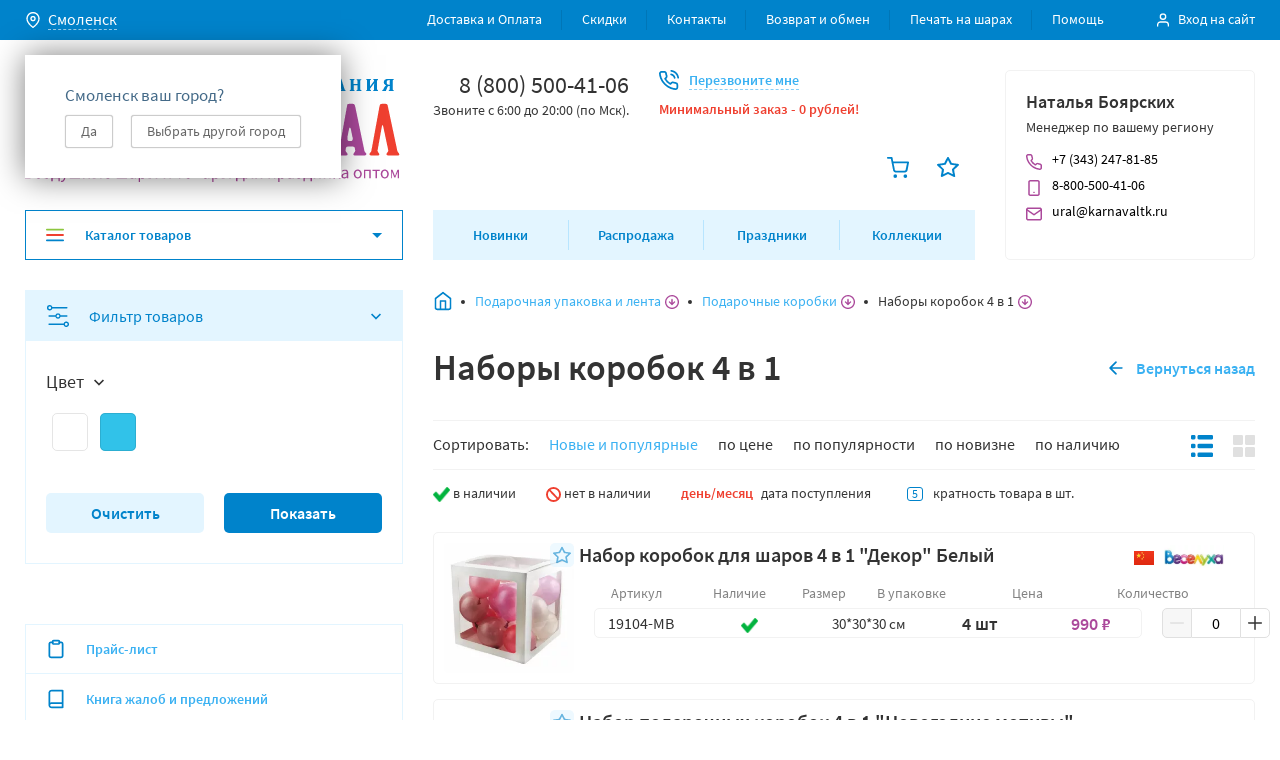

--- FILE ---
content_type: text/html; charset=utf-8
request_url: https://smolensk.karnavaltk.ru/category/podarochnaja-upakovka/korobki/nabory-korobok-4-v-1/
body_size: 68136
content:
<!DOCTYPE html>
<html lang="ru-RU">
<head><link rel="preconnect" href="https://d4fd3744-f545-4716-be24-4120ea67af65.selcdn.net/"><link rel="dns-prefetch" href="https://d4fd3744-f545-4716-be24-4120ea67af65.selcdn.net/"><meta charset="utf-8"><meta name="viewport" content="width=device-width, initial-scale=1.0, user-scalable=1"><meta http-equiv="X-UA-Compatible" content="IE=edge"><meta name="cleartype" content="on"><meta name="apple-mobile-web-app-capable" content="yes"><meta name="apple-mobile-web-app-status-bar-style" content="black-translucent"><meta name="yandex-verification" content="7481b94339ad1ed9" /><link rel="preload" href="/wa-data/public/site/themes/karnaval2018/css/bundle.min.css?v1.0.6.24131313" as="style"><link rel="preload" href="/wa-data/public/site/themes/karnaval2018/css/dl.style.min.css?v1.0.6.241313" as="style"><link rel="preload" href="/wa-data/public/site/themes/karnaval2018/js/dependencies.min.js?v1.0.6.24" as="script"><link rel="preload" href="/wa-data/public/site/themes/karnaval2018/js/bundle.min.js?v1.0.6.2412" as="script"><link rel="preload" href="/wa-data/public/site/themes/karnaval2018/js/jquery-migrate-3.0.1.min.js" as="script"><link rel="preload" href="/wa-data/public/site/themes/karnaval2018/js/jquery-migrate-1.1.0.min.js" as="script"><link rel="apple-touch-icon" sizes="180x180" href="/wa-data/public/shop/products/14/webp/data/public/site/themes/karnaval2018/favicons/apple-touch-icon.webp"><link rel="icon" type="image/png" sizes="32x32" href="/wa-data/public/shop/products/14/webp/data/public/site/themes/karnaval2018/favicons/favicon-32x32.webp"><link rel="icon" type="image/png" sizes="16x16" href="/wa-data/public/shop/products/14/webp/data/public/site/themes/karnaval2018/favicons/favicon-16x16.webp"><link rel="manifest" href="/wa-data/public/site/themes/karnaval2018/favicons/site.webmanifest"><link rel="mask-icon" href="/wa-data/public/site/themes/karnaval2018/favicons/safari-pinned-tab.svg" color="#5bbad5"><meta name="msapplication-TileColor" content="#2b5797"><meta name="theme-color" content="#ffffff"><title>Купить Наборы коробок 4 в 1 оптом в Смоленске</title><meta name="Keywords" content="Наборы коробок 4 в 1" /><meta name="Description" content="Наборы коробок 4 в 1 оптом и в розницу в Смоленске  Пункт выдачи: г. Смоленск, ул. Лавочкина, 101, телефон: 8 (800) 500-41-06.  Интернет-магазин КАРНАВАЛ" /><link href="/wa-data/public/site/themes/karnaval2018/css/bundle.min.css?v1.0.6.24131313" rel="stylesheet"><link href="/wa-data/public/site/themes/karnaval2018/css/dl.style.min.css?v1.0.6.241313" rel="stylesheet"><script src="/wa-data/public/site/themes/karnaval2018/js/dependencies.min.js?v1.0.6.24"></script><script src="/wa-content/js/jquery-plugins/jquery.cookie.js"></script>
<script src="/wa-apps/shop/plugins/smsauth/js/smsauth.js?0.0.1"></script>
<!-- wa_head --><meta property="og:type" content="article" />
<meta property="og:url" content="https://smolensk.karnavaltk.ru/category/podarochnaja-upakovka/korobki/nabory-korobok-4-v-1/" />
<meta property="og:title" content="Купить Наборы коробок 4 в 1 оптом в Смоленске" />
<meta property="og:description" content="Наборы коробок 4 в 1 оптом и в розницу в Смоленске  Пункт выдачи: г. Смоленск, ул. Лавочкина, 101, телефон: 8 (800) 500-41-06.  Интернет-магазин КАРНАВАЛ" />
<meta name='yandex-verification' content='7481b94339ad1ed9' />	

<meta name="yandex-verification" content="aacd815ee5347a14" />

<meta name="google-site-verification" content="5rJNOFkNlVzgWWdv0PzMVmggOjZSrjElzMYjvuM3RCc" />

<meta name="google-site-verification" content="nYC5GEHNoS0NWTS-Pl5FwCjYhhYCnYdEZ5CoNSciVc0" />


</head>
<body class="js-template-category">

<div class="js-dev-import-svg" style="display: none;" data-link="/wa-data/public/site/themes/karnaval2018/svg/svg.svg">
<svg xmlns="http://www.w3.org/2000/svg" xmlns:xlink="http://www.w3.org/1999/xlink" width="0" height="0" style="position:absolute">
	
		<symbol id="affiliate" viewBox="0 0 64 64">
			<path d="M52.604 47.031A9.028 9.028 0 0 0 55.475 43H56c2.206 0 4-1.794 4-4 0-1.474-.81-2.75-2-3.444V31c0-4.411-3.589-8-8-8h-6c-4.411 0-8 3.589-8 8v4.556c-1.19.694-2 1.97-2 3.444 0 2.206 1.794 4 4 4h.525a9.033 9.033 0 0 0 2.871 4.031C35.612 47.347 31 52.138 31 58v4a1 1 0 0 0 1 1h30a1 1 0 0 0 1-1v-4c0-5.862-4.612-10.653-10.396-10.969zM42.519 49l3.141 3.926-3.046 3.046-1.387-6.933A8.99 8.99 0 0 1 42 49zm6.4 0L47 51.399 45.081 49zm2.562 0H52c.261 0 .517.017.772.039l-1.387 6.933-3.046-3.046zM56 41h-.059c.037-.329.059-.662.059-1v-3c1.103 0 2 .897 2 2s-.897 2-2 2zM38 31c0-3.309 2.691-6 6-6h6c3.309 0 6 2.691 6 6v4h-4c-1.103 0-2-.897-2-2v-4h-2v1c0 2.757-2.243 5-5 5h-5zm0 10c-1.103 0-2-.897-2-2s.897-2 2-2v3c0 .338.022.671.059 1zm2-1v-3h3a6.983 6.983 0 0 0 5.312-2.454A4.005 4.005 0 0 0 52 37h2v3c0 3.859-3.14 7-7 7s-7-3.141-7-7zm21 21H33v-3c0-4.009 2.637-7.412 6.266-8.572l1.754 8.769a1 1 0 0 0 1.687.51L47 54.414l4.293 4.293a1.001 1.001 0 0 0 1.688-.511l1.754-8.769C58.363 50.588 61 53.991 61 58zM33 40v-4c0-5.862-4.612-10.653-10.396-10.969A9.028 9.028 0 0 0 25.475 21H26c2.206 0 4-1.794 4-4 0-1.474-.81-2.75-2-3.444V9c0-4.411-3.589-8-8-8h-6C9.589 1 6 4.589 6 9v4.556c-1.19.694-2 1.97-2 3.444 0 2.206 1.794 4 4 4h.525a9.033 9.033 0 0 0 2.871 4.031C5.612 25.347 1 30.138 1 36v4a1 1 0 0 0 1 1h30a1 1 0 0 0 1-1zM12.519 27l3.141 3.926-3.046 3.046-1.387-6.933A8.99 8.99 0 0 1 12 27zm6.4 0L17 29.399 15.081 27zm2.562 0H22c.261 0 .517.017.772.039l-1.387 6.933-3.046-3.046zM26 19h-.059c.037-.329.059-.662.059-1v-3c1.103 0 2 .897 2 2s-.897 2-2 2zM8 9c0-3.309 2.691-6 6-6h6c3.309 0 6 2.691 6 6v4h-4c-1.103 0-2-.897-2-2V7h-2v1c0 2.757-2.243 5-5 5H8zm0 10c-1.103 0-2-.897-2-2s.897-2 2-2v3c0 .338.022.671.059 1zm2-1v-3h3a6.983 6.983 0 0 0 5.312-2.454A4.005 4.005 0 0 0 22 15h2v3c0 3.859-3.14 7-7 7s-7-3.141-7-7zm21 21H3v-3c0-4.009 2.637-7.412 6.266-8.572l1.754 8.769a1 1 0 0 0 1.687.51L17 32.414l4.293 4.293a1.001 1.001 0 0 0 1.688-.511l1.754-8.769C28.363 28.588 31 31.991 31 36zM29 61c-5.176 0-9.447-3.954-9.95-9H22a1 1 0 0 0 .707-1.707l-7-7a.999.999 0 0 0-1.414 0l-7 7A1 1 0 0 0 8 52h3.042C11.551 58.15 16.72 63 23 63h6a1 1 0 1 0 0-2zM13 51a1 1 0 0 0-1-1h-1.586L15 45.414 19.586 50H18a1 1 0 0 0-1 1c0 4.155 2.123 7.824 5.341 9.979C17.133 60.638 13 56.293 13 51z"></path>
		</symbol>
	
		<symbol id="arrow-back" viewBox="0 0 22 22">
			<path clip-rule="evenodd" d="M13.707 4.293a1 1 0 0 1 0 1.414L8.414 11l5.293 5.293a1 1 0 0 1-1.414 1.414l-6-6a1 1 0 0 1 0-1.414l6-6a1 1 0 0 1 1.414 0z"></path>
		</symbol>
	
		<symbol id="arrow-full-bottom" viewBox="0 0 12 12">
			<path d="M5.25 11.25V.75C5.25.3 5.55 0 6 0s.75.3.75.75v10.5c0 .45-.3.75-.75.75s-.75-.3-.75-.75z"></path><path d="M0 6a.68.68 0 0 1 .225-.525c.3-.3.75-.3 1.05 0L6 10.2l4.725-4.725c.3-.3.75-.3 1.05 0 .3.3.3.75 0 1.05l-5.25 5.25c-.3.3-.75.3-1.05 0l-5.25-5.25A.68.68 0 0 1 0 6z"></path>
		</symbol>
	
		<symbol id="arrow-full-left" viewBox="0 0 20 20">
			<path d="M15.833 9.167H6.15l4.424-4.417a.805.805 0 0 0 0-1.167.808.808 0 0 0-1.169 0L3.564 9.418c-.084.083-.167.167-.167.25-.084.167-.084.417 0 .667.083.083.083.166.167.25l5.842 5.833c.167.166.417.25.584.25a.902.902 0 0 0 .585-.25.805.805 0 0 0 0-1.167L6.15 10.834h9.682c.5 0 .834-.334.834-.834 0-.5-.334-.833-.834-.833z"></path>
		</symbol>
	
		<symbol id="arrow-full-right" viewBox="0 0 12 12">
			<path d="M11.25 6.75H.75C.3 6.75 0 6.45 0 6s.3-.75.75-.75h10.5c.45 0 .75.3.75.75s-.3.75-.75.75z"></path><path d="M6 12a.68.68 0 0 1-.525-.225c-.3-.3-.3-.75 0-1.05L10.2 6 5.475 1.275c-.3-.3-.3-.75 0-1.05.3-.3.75-.3 1.05 0l5.25 5.25c.3.3.3.75 0 1.05l-5.25 5.25A.68.68 0 0 1 6 12z"></path>
		</symbol>
	
		<symbol id="arrow-full-top" viewBox="0 0 16 16">
			<path d="M9 1v14c0 .6-.4 1-1 1s-1-.4-1-1V1c0-.6.4-1 1-1s1 .4 1 1z"></path><path d="M16 8c0 .3-.1.5-.3.7-.4.4-1 .4-1.4 0L8 2.4 1.7 8.7c-.4.4-1 .4-1.4 0-.4-.4-.4-1 0-1.4l7-7c.4-.4 1-.4 1.4 0l7 7c.2.2.3.4.3.7z"></path>
		</symbol>
	
		<symbol id="arrow-left" viewBox="0 0 6 10">
			<path d="M6 1.175L2.288 5 6 8.825 4.852 10 0 5l4.852-5L6 1.175z"></path>
		</symbol>
	
		<symbol id="arrow-right" viewBox="0 0 6 10">
			<path d="M0 1.175L3.712 5 0 8.825 1.148 10 6 5 1.148 0 0 1.175z"></path>
		</symbol>
	
		<symbol id="award" viewBox="0 0 20 20">
			<path fill="none" d="M3.334 0h13.333v13.306H3.334z"></path><path d="M10 13.306c-3.666 0-6.666-2.994-6.666-6.653 0-3.66 3-6.653 6.667-6.653 3.666 0 6.666 2.994 6.666 6.653 0 3.659-3 6.653-6.666 6.653zm0-11.643c-2.75 0-5 2.246-5 4.99s2.25 4.99 5 4.99 5-2.246 5-4.99-2.25-4.99-5-4.99z"></path><path fill="none" d="M4.979 10.715h10.043V20H4.979z"></path><path d="M14.167 19.958c-.167 0-.333 0-.417-.083L10 17.63l-3.75 2.245c-.25.166-.583.166-.916 0A.79.79 0 0 1 5 19.044l1-7.568c.084-.416.5-.748.917-.748.5.083.833.498.75.914l-.75 5.905 2.667-1.58a.758.758 0 0 1 .833 0l2.667 1.58-.75-5.905c-.084-.415.25-.914.75-.914.5-.084.916.25.916.748l1 7.568a.79.79 0 0 1-.333.831c-.167 0-.333.083-.5.083z"></path>
		</symbol>
	
		<symbol id="ball" viewBox="0 0 34 34">
			<path d="M16.999 34c-.284 0-.567-.142-.85-.283-.425-.284-13.317-9.067-13.317-19.55C2.832 6.375 9.207 0 16.999 0c7.791 0 14.166 6.375 14.166 14.167 0 10.483-12.891 19.266-13.316 19.55-.284.141-.567.283-.85.283zm0-31.167c-6.234 0-11.334 5.1-11.334 11.334 0 7.65 8.642 14.733 11.334 16.716 2.691-1.983 11.333-9.066 11.333-16.716 0-6.234-5.1-11.334-11.333-11.334z"></path>
		</symbol>
	
		<symbol id="basket" viewBox="0 0 24 24">
			<path d="M9 24a2 2 0 1 0 0-4 2 2 0 0 0 0 4zM20 24a2 2 0 1 0 0-4 2 2 0 0 0 0 4zM9.6 18c-1.4 0-2.6-1-2.9-2.4L5 7.2v-.1L4.2 3H1c-.6 0-1-.4-1-1s.4-1 1-1h4c.5 0 .9.3 1 .8L6.8 6H23c.3 0 .6.1.8.4.2.2.2.5.2.8l-1.6 8.4c-.3 1.4-1.6 2.4-3 2.4H9.6c.1 0 0 0 0 0zM7.2 8l1.4 7.2c.1.5.5.8 1 .8h9.7c.5 0 .9-.3 1-.8L21.8 8H7.2z"></path>
		</symbol>
	
		<symbol id="bell" viewBox="0 0 20 20">
			<path d="M10 19.167c-.417 0-.833-.084-1.25-.334a2.42 2.42 0 0 1-.917-.916c-.25-.417-.083-.917.334-1.167.416-.25.916-.083 1.166.333.084.084.167.25.334.334.416.25.916.083 1.166-.334.25-.416.75-.5 1.167-.333.417.25.5.75.333 1.167-.666.833-1.5 1.25-2.333 1.25zM18.333 15H1.667c-.5 0-.834-.333-.834-.833 0-.5.334-.834.834-.834.916 0 1.666-.75 1.666-1.666V7.5c0-3.667 3-6.667 6.667-6.667s6.667 3 6.667 6.667v4.167c0 .916.75 1.666 1.666 1.666.5 0 .834.334.834.834 0 .5-.334.833-.834.833zm-13.75-1.667H15.5a3.794 3.794 0 0 1-.417-1.666V7.5c0-2.75-2.25-5-5-5S5 4.75 5 7.5v4.167c0 .583-.167 1.166-.417 1.666z"></path>
		</symbol>
	
		<symbol id="book" viewBox="0 0 20 20">
			<path d="M16.667.833H5.417C3.833.833 2.5 2.167 2.5 3.75v12.5c0 1.584 1.333 2.917 2.917 2.917h11.25c.5 0 .833-.334.833-.834V1.668c0-.5-.333-.834-.833-.834zM5.417 2.5h10.416v10.834H5.417c-.417 0-.834.083-1.25.333V3.75c0-.667.583-1.25 1.25-1.25zm0 15c-.667 0-1.25-.583-1.25-1.25 0-.666.583-1.25 1.25-1.25h10.416v2.5H5.417z"></path>
		</symbol>
	
		<symbol id="bread-dropdown" viewBox="0 0 14 14">
			<path d="M7 0a6.98 6.98 0 0 0-7 7c0 3.882 3.118 7 7 7s7-3.118 7-7-3.118-7-7-7zm0 12.727A5.703 5.703 0 0 1 1.273 7 5.703 5.703 0 0 1 7 1.273 5.703 5.703 0 0 1 12.727 7 5.704 5.704 0 0 1 7 12.727z"></path><path d="M9.1 6.555L7.637 8.018V4.455c0-.382-.255-.637-.637-.637s-.636.255-.636.637v3.563L4.9 6.555a.615.615 0 0 0-.89 0 .615.615 0 0 0 0 .89l2.545 2.546c.063.064.127.127.19.127.064.064.192.064.255.064.064 0 .191 0 .255-.064.063-.063.127-.063.19-.127l2.546-2.545a.615.615 0 0 0 0-.891.615.615 0 0 0-.89 0z"></path>
		</symbol>
	
		<symbol id="calendar" viewBox="0 0 16 16">
			<path d="M13.09 1.455h-1.454V.727c0-.436-.291-.727-.728-.727-.436 0-.727.29-.727.727v.728H5.817V.727C5.817.291 5.527 0 5.09 0c-.436 0-.727.29-.727.727v.728H2.908C1.672 1.455.727 2.4.727 3.636v10.182c0 1.237.945 2.182 2.181 2.182H13.09c1.237 0 2.182-.945 2.182-2.182V3.636c0-1.236-.945-2.181-2.182-2.181zM2.908 2.909h1.455v.727c0 .437.29.728.727.728s.727-.291.727-.728V2.91h4.364v.727c0 .437.291.728.727.728.437 0 .728-.291.728-.728V2.91h1.454c.437 0 .728.291.728.727v2.182H2.18V3.636c0-.436.291-.727.727-.727zM13.09 14.546H2.908c-.436 0-.727-.291-.727-.728V7.273h11.636v6.545c0 .437-.29.728-.727.728z"></path>
		</symbol>
	
		<symbol id="catalog-burger" viewBox="0 0 18 18">
			<path d="M17.1 9.9H.9C.36 9.9 0 9.54 0 9s.36-.9.9-.9h16.2c.54 0 .9.36.9.9s-.36.9-.9.9z" fill="#EF4030"></path><path d="M17.1 4.5H.9c-.54 0-.9-.36-.9-.9s.36-.9.9-.9h16.2c.54 0 .9.36.9.9s-.36.9-.9.9z" fill="#8DC63F"></path><path d="M17.1 15.3H.9c-.54 0-.9-.36-.9-.9s.36-.9.9-.9h16.2c.54 0 .9.36.9.9s-.36.9-.9.9z" fill="#0083CB"></path>
		</symbol>
	
		<symbol id="catalog-dropdown-arrow" viewBox="0 0 10 10">
			<path d="M10 3L5 8 0 3h10z"></path>
		</symbol>
	
		<symbol id="circle" viewBox="0 0 34 34">
			<path d="M17.001 1.417A15.538 15.538 0 0 0 1.418 17a15.538 15.538 0 0 0 15.583 15.584A15.538 15.538 0 0 0 32.585 17 15.538 15.538 0 0 0 17 1.417zm0 28.333A12.697 12.697 0 0 1 4.251 17c0-7.083 5.667-12.75 12.75-12.75 7.084 0 12.75 5.667 12.75 12.75 0 7.084-5.666 12.75-12.75 12.75z"></path>
		</symbol>
	
		<symbol id="clipboard" viewBox="0 0 20 20">
			<path d="M15 19.167H5c-1.417 0-2.5-1.084-2.5-2.5V5c0-1.417 1.083-2.5 2.5-2.5h1.667c.5 0 .833.333.833.833 0 .5-.333.834-.833.834H5c-.5 0-.833.333-.833.833v11.667c0 .5.333.833.833.833h10c.5 0 .833-.333.833-.833V5c0-.5-.333-.833-.833-.833h-1.667c-.5 0-.833-.334-.833-.834 0-.5.333-.833.833-.833H15c1.417 0 2.5 1.083 2.5 2.5v11.667c0 1.416-1.083 2.5-2.5 2.5z"></path><path d="M12.503 5.833h-5c-.917 0-1.667-.75-1.667-1.666V2.5c0-.917.75-1.667 1.667-1.667h5c.916 0 1.666.75 1.666 1.667v1.667c0 .916-.75 1.666-1.666 1.666zm-5-3.333v1.667h5V2.5h-5z"></path>
		</symbol>
	
		<symbol id="close" viewBox="0 0 10 10">
			<path d="M6.077 5l3.692-3.692a.744.744 0 0 0 0-1.077.744.744 0 0 0-1.077 0L5 3.923 1.308.231A.744.744 0 0 0 .23.23a.744.744 0 0 0 0 1.077L3.923 5 .231 8.692a.744.744 0 0 0 0 1.077.744.744 0 0 0 1.077 0L5 6.077l3.692 3.692a.76.76 0 0 0 .539.231.76.76 0 0 0 .538-.23.744.744 0 0 0 0-1.078L6.077 5z"></path>
		</symbol>
	
		<symbol id="cone" viewBox="0 0 32 31">
			<path fill-rule="evenodd" clip-rule="evenodd" d="M31.084 24.364L17.845 1.196c-.816-1.428-2.874-1.428-3.69 0L.915 24.365c-.325.399-.498.817-.498 1.249 0 2.738 6.977 4.958 15.583 4.958s15.583-2.22 15.583-4.958c0-.432-.173-.85-.499-1.25zM26.43 21.93L16 3.678 5.57 21.93c2.762-.792 6.419-1.274 10.43-1.274s7.668.482 10.43 1.274zm-.27 2.878c.855.272 1.504.552 1.967.806-.463.254-1.111.534-1.967.806-2.473.787-6.066 1.319-10.16 1.319s-7.687-.532-10.16-1.319c-.856-.272-1.504-.552-1.967-.806.463-.254 1.111-.534 1.967-.806 2.473-.787 6.066-1.319 10.16-1.319s7.687.532 10.16 1.319z"></path>
		</symbol>
	
		<symbol id="credit-card" viewBox="0 0 16 16">
			<path d="M14 14H2c-1.133 0-2-.867-2-2V4c0-1.133.867-2 2-2h12c1.133 0 2 .867 2 2v8c0 1.133-.867 2-2 2zM2 3.333c-.4 0-.667.267-.667.667v8c0 .4.267.667.667.667h12c.4 0 .667-.267.667-.667V4c0-.4-.267-.667-.667-.667H2z"></path><path d="M15.333 7.333H.667c-.4 0-.667-.266-.667-.666S.267 6 .667 6h14.666c.4 0 .667.267.667.667s-.267.666-.667.666z"></path>
		</symbol>
	
		<symbol id="crescent" viewBox="0 0 32 32">
			<path d="M7.502 6.236a14.792 14.792 0 0 0 3.45 14.176A14.672 14.672 0 0 0 21.75 25.09a14.872 14.872 0 0 0 4.032-.574l-.411.433a12.951 12.951 0 0 1-18.59.237A12.958 12.958 0 0 1 7.106 6.59l.376-.354h.02zm5.243-5.82a.85.85 0 0 0-.198 0A15.791 15.791 0 0 0 1.039 11.49a15.806 15.806 0 0 0 4.029 15.456 15.792 15.792 0 0 0 22.545-.207 15.801 15.801 0 0 0 3.978-7.255.8.8 0 0 0-1.09-.922.787.787 0 0 0-.256.177A11.972 11.972 0 0 1 9.734 10.44a11.982 11.982 0 0 1 3.436-8.5l.17-.17a.8.8 0 0 0-.595-1.353z"></path>
		</symbol>
	
		<symbol id="cube" viewBox="0 0 30 34">
			<path fill-rule="evenodd" clip-rule="evenodd" d="M13.733.3L1.69 6.32A2.833 2.833 0 0 0 .125 8.854v15.623c0 1.073.606 2.054 1.566 2.534l12.042 6.021a2.833 2.833 0 0 0 2.534 0l12.042-6.02a2.833 2.833 0 0 0 1.566-2.535V8.854a2.833 2.833 0 0 0-1.566-2.534L16.267.3a2.833 2.833 0 0 0-2.534 0zM2.958 10.14v14.336l10.625 5.313V15.748L2.958 10.14zM16.417 29.79l10.625-5.313V10.141L16.417 15.75v14.04zm8.76-21.868L15 2.833 4.823 7.922 15 13.292l10.177-5.37z"></path>
		</symbol>
	
		<symbol id="decrement" viewBox="0 0 14 2">
			<path d="M13.222.222H.778A.78.78 0 0 0 0 1c0 .428.35.778.778.778h12.444A.78.78 0 0 0 14 1a.78.78 0 0 0-.778-.778z"></path>
		</symbol>
	
		<symbol id="delivery-truck" viewBox="0 0 60 60">
			<path d="M59.619 31.81L56 28.19l-5.619-11.238c-.286-.476-.762-.762-1.238-.762h-12v-10c0-.761-.667-1.428-1.429-1.428H1.43C.667 4.762 0 5.429 0 6.191v41.904c0 .762.667 1.429 1.429 1.429h4.476c.666 3.238 3.524 5.714 6.952 5.714 3.429 0 6.381-2.476 6.953-5.714h20.285c.667 3.238 3.524 5.714 6.953 5.714 3.428 0 6.38-2.476 6.952-5.714h4.571c.762 0 1.429-.667 1.429-1.429V32.857c0-.38-.19-.762-.381-1.047zM34.286 7.62v27.618H2.857V7.62h31.429zM2.857 40.475v-2.38h31.429v8.57H19.809c-.666-3.237-3.523-5.714-6.952-5.714-3.428 0-6.38 2.477-6.952 5.715H2.857v-6.19zm10 11.905a4.268 4.268 0 0 1-4.286-4.286 4.268 4.268 0 0 1 4.286-4.285 4.268 4.268 0 0 1 4.286 4.285 4.268 4.268 0 0 1-4.286 4.286zm34.286 0a4.268 4.268 0 0 1-4.286-4.286 4.268 4.268 0 0 1 4.286-4.285 4.268 4.268 0 0 1 4.286 4.285 4.268 4.268 0 0 1-4.286 4.286zm10-5.714h-3.048c-.666-3.238-3.524-5.715-6.952-5.715-3.429 0-6.381 2.477-6.953 5.715h-3.047v-27.62H48.19l5.334 10.667c.095.096.19.286.285.381l3.43 3.429v13.142h-.096z"></path>
		</symbol>
	
		<symbol id="diamond" viewBox="0 0 34 26">
			<path fill-rule="evenodd" clip-rule="evenodd" d="M17.122 22.451L30.114 9.458 23.74 3.083H10.504L4.128 9.458l12.994 12.993zm-1.002 3.006L1.123 10.46a1.417 1.417 0 0 1 0-2.003L8.915.665A1.417 1.417 0 0 1 9.917.25h14.41c.375 0 .735.15 1.001.415l7.792 7.792c.553.553.553 1.45 0 2.003L18.123 25.457a1.417 1.417 0 0 1-2.003 0z"></path>
		</symbol>
	
		<symbol id="dropdown-bottom" viewBox="0 0 8 8">
			<path d="M.94 2L4 5.093 7.06 2l.94.957L4 7 0 2.957.94 2z"></path>
		</symbol>
	
		<symbol id="figure" viewBox="0 0 34 34">
			<path d="M17.071 32.584c-.285 0-.57-.14-.856-.281L1.087 21.48c-.856-.702-1.284-1.827-.999-2.951l5.28-15.742c.143-.421.286-.702.429-.843.713-.703 1.998-.703 2.711 0 .286.281.429.562.571.843l3.14 9.558h9.42l3.14-9.558c.142-.421.285-.562.57-.843.856-.703 1.998-.703 2.712 0 .285.281.428.562.57.843l5.28 15.742c.286 1.124-.142 2.249-.998 2.951L17.785 32.303c-.143.28-.428.28-.714.28zM2.8 19.372l14.271 10.12 14.272-10.26-1.713-5.06L26.92 6.02l-2.712 8.152c-.143.562-.713.984-1.427.984H11.363c-.571 0-1.142-.422-1.427-.984L7.224 6.02 2.8 19.372z"></path>
		</symbol>
	
		<symbol id="filters" viewBox="0 0 22 22">
			<path class="cls-1" d="M16.6 18.56H2.06a.69.69 0 0 0 0 1.38H16.6a2.75 2.75 0 1 0 0-1.37zm4 .69a1.38 1.38 0 1 1-1.37-1.37 1.38 1.38 0 0 1 1.4 1.37zM0 2.75A2.76 2.76 0 0 0 2.75 5.5 2.76 2.76 0 0 0 5.4 3.44h14.54a.69.69 0 0 0 0-1.37H5.4A2.76 2.76 0 0 0 2.75 0 2.76 2.76 0 0 0 0 2.75zm4.13 0a1.38 1.38 0 1 1-1.38-1.37 1.38 1.38 0 0 1 1.38 1.37zM8.35 10.31H2.06a.69.69 0 0 0 0 1.38h6.29a2.73 2.73 0 0 0 5.29 0h6.29a.69.69 0 0 0 0-1.37h-6.28a2.73 2.73 0 0 0-5.29 0zm4 .69A1.38 1.38 0 1 1 11 9.63 1.38 1.38 0 0 1 12.38 11z"></path>
		</symbol>
	
		<symbol id="flower" viewBox="0 0 32 34">
			<path fill-rule="evenodd" clip-rule="evenodd" d="M23.083 17a7.083 7.083 0 1 1-14.166 0 7.083 7.083 0 0 1 14.166 0zm-2.833 0a4.25 4.25 0 1 1-8.5 0 4.25 4.25 0 0 1 8.5 0z"></path><path fill-rule="evenodd" clip-rule="evenodd" d="M22.136 29.012A6.265 6.265 0 0 1 16 34a6.265 6.265 0 0 1-6.136-4.988c-.108-.524-.704-.868-1.212-.7A6.272 6.272 0 0 1 1.257 25.5a6.253 6.253 0 0 1 1.256-7.8c.401-.356.401-1.044 0-1.4a6.252 6.252 0 0 1-1.256-7.8 6.272 6.272 0 0 1 7.395-2.812c.508.168 1.103-.176 1.212-.7A6.266 6.266 0 0 1 16 0a6.266 6.266 0 0 1 6.136 4.987c.108.525.704.869 1.212.7A6.271 6.271 0 0 1 30.743 8.5a6.253 6.253 0 0 1-1.256 7.8c-.401.356-.401 1.044 0 1.4a6.253 6.253 0 0 1 1.256 7.8 6.271 6.271 0 0 1-7.395 2.812c-.508-.168-1.103.176-1.212.7zM28.29 9.918a3.42 3.42 0 0 1-.685 4.264c-1.67 1.483-1.67 4.153 0 5.636a3.42 3.42 0 0 1 .685 4.264 3.438 3.438 0 0 1-4.05 1.54c-2.12-.701-4.428.634-4.878 2.817A3.432 3.432 0 0 1 16 31.167a3.432 3.432 0 0 1-3.361-2.728c-.451-2.183-2.76-3.518-4.878-2.816a3.438 3.438 0 0 1-4.051-1.541 3.42 3.42 0 0 1 .685-4.264c1.67-1.483 1.67-4.153 0-5.636a3.42 3.42 0 0 1-.685-4.264 3.438 3.438 0 0 1 4.05-1.54c2.12.701 4.428-.634 4.879-2.817A3.432 3.432 0 0 1 16 2.833a3.432 3.432 0 0 1 3.361 2.728c.451 2.183 2.76 3.518 4.878 2.816a3.438 3.438 0 0 1 4.051 1.541z"></path>
		</symbol>
	
		<symbol id="hand-truck" viewBox="0 0 60 60">
			<path d="M58.096 39.682l-5.714-1.905a1.624 1.624 0 0 0-.953 0l-19.428 6.952a8.953 8.953 0 0 0-1.905-3.333l26.095-9.524c.762-.286 1.143-1.047.857-1.81L48.001 4.826c-.095-.381-.381-.667-.762-.858a1.38 1.38 0 0 0-1.048-.095l-17.524 6.381h-.095s-.095 0-.095.095l-9.048 3.238c-.762.286-1.142 1.048-.857 1.81l8.476 23.619a9.586 9.586 0 0 0-3.714-.762c-.38 0-.667 0-.952.095L11.334 8.825c-.19-.572-.762-.953-1.333-.953H2.38c-.761 0-1.428.667-1.428 1.429s.667 1.428 1.429 1.428h6.666L19.62 39.206c-3.143 1.428-5.334 4.57-5.334 8.19 0 4.952 4.096 9.048 9.048 9.048 4.953 0 8.857-3.905 9.048-8.762l19.524-7.048 5.238 1.714c.762.286 1.523-.19 1.81-.857.285-.762-.096-1.619-.858-1.81zM36.858 10.348l3.428 9.81-5.904 2.19-3.524-9.81 6-2.19zm-8.667 3.143l4 11.238c.095.381.381.667.762.857.19.096.381.096.572.096.19 0 .38 0 .476-.096l8.571-3.238c.762-.285 1.143-1.047.857-1.81L39.525 9.397 45.81 7.11l8.096 22.572-24.096 8.762-8.095-22.572 6.476-2.38zm-4.857 40.095a6.178 6.178 0 0 1-6.19-6.19 6.178 6.178 0 0 1 6.19-6.19 6.178 6.178 0 0 1 6.19 6.19 6.178 6.178 0 0 1-6.19 6.19z"></path>
		</symbol>
	
		<symbol id="heart" viewBox="0 0 34 34">
			<path d="M30.082 5.498c-1.638-1.683-3.822-2.665-6.143-2.665-2.32 0-4.64.982-6.278 2.665l-.546.561-.546-.561a8.648 8.648 0 0 0-12.421 0c-1.775 1.683-2.73 4.068-2.73 6.452 0 2.385.955 4.77 2.593 6.452l12.012 12.344c.273.28.546.42.955.42.41 0 .683-.14.956-.42l12.011-12.344c1.638-1.683 2.594-4.067 2.594-6.452.273-2.384-.683-4.769-2.457-6.452zm-1.911 10.94L17.115 27.8 6.059 16.439c-1.229-1.263-1.775-2.806-1.775-4.489 0-1.683.683-3.226 1.775-4.488 1.092-1.263 2.73-1.824 4.231-1.824 1.638 0 3.14.561 4.368 1.824l1.501 1.543c.546.56 1.365.56 1.911 0l1.365-1.543c1.229-1.122 2.73-1.824 4.504-1.824 1.638 0 3.14.702 4.368 1.824 1.092 1.262 1.775 2.805 1.775 4.488 0 1.683-.683 3.226-1.911 4.489z"></path>
		</symbol>
	
		<symbol id="increment" viewBox="0 0 14 14">
			<path d="M13.222 6.222H7.778V.778A.78.78 0 0 0 7 0a.78.78 0 0 0-.778.778v5.444H.778A.78.78 0 0 0 0 7c0 .428.35.778.778.778h5.444v5.444c0 .428.35.778.778.778a.78.78 0 0 0 .778-.778V7.778h5.444A.78.78 0 0 0 14 7a.78.78 0 0 0-.778-.778z"></path>
		</symbol>
	
		<symbol id="invoice" viewBox="0 0 60 60">
			<path d="M32.84 17.175H17.613c-.761 0-1.427.666-1.427 1.427 0 .762.666 1.428 1.427 1.428H32.84c.761 0 1.427-.666 1.427-1.428 0-.761-.666-1.427-1.427-1.427zM29.033 40.015h-11.42c-.761 0-1.427.666-1.427 1.427 0 .762.666 1.428 1.427 1.428h11.42c.761 0 1.428-.666 1.428-1.428 0-.76-.666-1.427-1.428-1.427zM32.84 32.401H17.613c-.761 0-1.427.666-1.427 1.428 0 .761.666 1.427 1.427 1.427H32.84c.761 0 1.427-.666 1.427-1.427S33.601 32.4 32.84 32.4zM42.356 40.015h-1.903c-.761 0-1.428.666-1.428 1.427 0 .762.667 1.428 1.428 1.428h1.903c.762 0 1.428-.666 1.428-1.428 0-.76-.666-1.427-1.428-1.427zM17.613 27.643h11.42c.761 0 1.428-.666 1.428-1.427 0-.762-.666-1.428-1.428-1.428h-11.42c-.761 0-1.427.666-1.427 1.428 0 .76.666 1.427 1.427 1.427zM42.356 17.175h-1.903c-.761 0-1.428.666-1.428 1.427 0 .762.667 1.428 1.428 1.428h1.903c.762 0 1.428-.666 1.428-1.428 0-.761-.666-1.427-1.428-1.427zM42.356 32.401h-1.903c-.761 0-1.428.666-1.428 1.428 0 .761.667 1.427 1.428 1.427h1.903c.762 0 1.428-.666 1.428-1.427s-.666-1.428-1.428-1.428zM42.356 24.788h-1.903c-.761 0-1.428.666-1.428 1.428 0 .76.667 1.427 1.428 1.427h1.903c.762 0 1.428-.666 1.428-1.427 0-.762-.666-1.428-1.428-1.428z"></path><path d="M51.017 6.135L45.212.425a1.44 1.44 0 0 0-1.809-.19l-4.853 3.33L33.601.33a1.635 1.635 0 0 0-1.618 0L27.13 3.566 22.18.33a1.635 1.635 0 0 0-1.618 0L15.71 3.566 10.76.33C10.285.045 9.714.045 9.334.235c-.476.19-.762.666-.762 1.237v51.39c0 .381.19.762.38 1.047l5.806 5.71c.286.286.666.381 1.047.381.285 0 .571-.095.761-.285l4.854-3.236 4.949 3.236a1.635 1.635 0 0 0 1.617 0l4.95-3.236 4.948 3.236a1.635 1.635 0 0 0 1.618 0l4.948-3.236 4.95 3.236c.475.285 1.046.285 1.427.095.475-.286.76-.762.76-1.238V7.182c-.19-.38-.38-.761-.57-1.047zm-2.474 49.773l-3.522-2.284a1.635 1.635 0 0 0-1.617 0l-4.854 3.235-4.949-3.235c-.285-.19-.476-.286-.761-.286-.286 0-.571.095-.761.286l-4.95 3.235-4.948-3.235a1.635 1.635 0 0 0-1.618 0l-4.663 3.14-4.568-4.473V4.137l3.521 2.284a1.635 1.635 0 0 0 1.618 0l4.949-3.236 4.949 3.236a1.635 1.635 0 0 0 1.617 0l4.854-3.236 4.949 3.236a1.635 1.635 0 0 0 1.617 0l4.664-3.14 4.568 4.472v48.155h-.095z"></path>
		</symbol>
	
		<symbol id="letter" viewBox="0 0 32 34">
			<path fill-rule="evenodd" clip-rule="evenodd" d="M16 31.167c6.815 0 12.75-6.106 12.75-14.167S22.815 2.833 16 2.833 3.25 8.94 3.25 17 9.185 31.167 16 31.167zM16 34c8.606 0 15.583-7.611 15.583-17S24.606 0 16 0 .417 7.611.417 17 7.394 34 16 34z"></path><path fill-rule="evenodd" clip-rule="evenodd" d="M18.038 23.625c.874-1.553 1.504-3.89 1.504-6.625s-.63-5.072-1.504-6.625C17.115 8.733 16.282 8.5 16 8.5c-.282 0-1.115.233-2.038 1.875-.874 1.553-1.504 3.89-1.504 6.625s.63 5.072 1.504 6.625C14.885 25.267 15.718 25.5 16 25.5c.282 0 1.115-.233 2.038-1.875zM16 28.333c3.52 0 6.375-5.074 6.375-11.333 0-6.26-2.854-11.333-6.375-11.333-3.52 0-6.375 5.074-6.375 11.333 0 6.26 2.854 11.333 6.375 11.333z"></path>
		</symbol>
	
		<symbol id="linkolun" viewBox="0 0 34 34">
			<path clip-rule="evenodd" d="M15.583 1.417a1.416 1.416 0 1 1 2.834 0v.094C24.792 2.373 29.75 8.98 29.75 17s-4.958 14.627-11.333 15.489v.094a1.416 1.416 0 1 1-2.834 0v-.094C9.208 31.627 4.25 25.02 4.25 17S9.208 2.373 15.583 1.511v-.094zM17 29.75c4.972 0 9.917-5.15 9.917-12.75S21.972 4.25 17 4.25C12.028 4.25 7.083 9.4 7.083 17S12.028 29.75 17 29.75z"></path>
		</symbol>
	
		<symbol id="logout" viewBox="0 0 20 20">
			<path d="M12.726 19.09h3.637c1.545 0 2.727-1.182 2.727-2.727V3.635c0-1.545-1.182-2.727-2.727-2.727h-3.637c-.545 0-.909.364-.909.91 0 .545.364.908.91.908h3.636c.545 0 .909.364.909.91v12.727c0 .545-.364.909-.91.909h-3.636c-.545 0-.909.364-.909.909s.364.909.91.909zM6.362 15.454c.273 0 .455-.09.637-.273a.879.879 0 0 0 0-1.272l-3.91-3.91L7 6.09a.879.879 0 0 0 0-1.272.879.879 0 0 0-1.273 0L1.181 9.363a.879.879 0 0 0 0 1.273l4.545 4.545a.825.825 0 0 0 .636.273z"></path><path d="M1.817 10.908h10.909c.545 0 .909-.364.909-.91 0-.545-.364-.908-.91-.908H1.818c-.546 0-.91.363-.91.909 0 .545.364.909.91.909z"></path>
		</symbol>
	
		<symbol id="mail" viewBox="0 0 16 16">
			<path d="M13.818 14.545H2.182C.945 14.545 0 13.6 0 12.364V3.636C0 2.4.945 1.455 2.182 1.455h11.636C15.055 1.455 16 2.4 16 3.636v8.728c0 1.236-.945 2.181-2.182 2.181zM2.182 2.91c-.437 0-.727.291-.727.727v8.728c0 .436.29.727.727.727h11.636c.437 0 .728-.29.728-.727V3.636c0-.436-.291-.727-.728-.727H2.182z"></path><path d="M7.999 9.455c-.145 0-.29-.073-.436-.146L.29 4.22C-.001 4-.074 3.563.144 3.2c.219-.29.655-.364 1.019-.145l6.836 4.8 6.836-4.8c.364-.219.8-.146 1.019.145.218.364.145.8-.146 1.018L8.435 9.31c-.145.073-.29.146-.436.146z"></path>
		</symbol>
	
		<symbol id="map-pin" viewBox="0 0 16 16">
			<path fill-rule="evenodd" clip-rule="evenodd" d="M8 1.333a5.333 5.333 0 0 0-5.333 5.334c0 2.065 1.344 4.07 2.818 5.624A19.309 19.309 0 0 0 8 14.515a19.308 19.308 0 0 0 2.516-2.224c1.473-1.555 2.817-3.559 2.817-5.624a5.333 5.333 0 0 0-5.333-5.334zm0 14l-.37.555-.001-.002-.005-.002-.015-.01a8.218 8.218 0 0 1-.256-.181 21.269 21.269 0 0 1-2.836-2.484C2.99 11.597 1.334 9.268 1.334 6.667a6.667 6.667 0 1 1 13.333 0c0 2.601-1.656 4.93-3.182 6.542a21.265 21.265 0 0 1-2.836 2.484 12.94 12.94 0 0 1-.257.18l-.015.01-.004.004H8.37l-.37-.554zm0 0l.37.555a.667.667 0 0 1-.74 0l.37-.555z"></path><path fill-rule="evenodd" clip-rule="evenodd" d="M8 5.333A1.333 1.333 0 1 0 8 8a1.333 1.333 0 0 0 0-2.667zM5.335 6.667a2.667 2.667 0 1 1 5.333 0 2.667 2.667 0 0 1-5.333 0z"></path>
		</symbol>
	
		<symbol id="mark" viewBox="0 0 18 18">
			<path d="M9 0C5.597 0 2.812 2.829 2.812 6.286c0 5.314 5.541 11.285 5.794 11.543A.551.551 0 0 0 9 18c.14 0 .31-.057.394-.171.253-.258 5.793-6.229 5.793-11.543C15.188 2.829 12.404 0 9 0zm0 16.571c-1.266-1.485-5.063-6.228-5.063-10.285 0-2.829 2.279-5.143 5.063-5.143s5.063 2.314 5.063 5.143c0 4.057-3.797 8.8-5.063 10.285z"></path><path d="M9 3.429c-1.547 0-2.813 1.286-2.813 2.857 0 1.571 1.266 2.857 2.813 2.857 1.547 0 2.813-1.286 2.813-2.857 0-1.571-1.266-2.857-2.813-2.857zM9 8c-.928 0-1.688-.771-1.688-1.714S8.072 4.572 9 4.572c.928 0 1.688.771 1.688 1.714S9.928 8 9 8z"></path>
		</symbol>
	
		<symbol id="mobile-close" viewBox="0 0 22 22">
			<path clip-rule="evenodd" d="M4.293 4.293a1 1 0 0 1 1.414 0L11 9.586l5.293-5.293a1 1 0 1 1 1.414 1.414L12.414 11l5.293 5.293a1 1 0 0 1-1.414 1.414L11 12.414l-5.293 5.293a1 1 0 0 1-1.414-1.414L9.586 11 4.293 5.707a1 1 0 0 1 0-1.414z"></path>
		</symbol>
	
		<symbol id="model" viewBox="0 0 34 34">
			<path d="M29.04 5.139c-.14 0-.14 0 0 0-.991-1.09-2.834-1.226-3.826-.136l-.142.136-4.11 3.951-.142.136c-.993.818-.993 2.18-.284 3.27.142.136.142.273.284.545a4.65 4.65 0 0 1 .141 3.407c-.425 1.09-1.559 2.043-2.693 2.316-2.835.681-5.386-1.363-5.386-3.951 0-.682.141-1.227.425-1.772.141-.136.141-.272.283-.545.567-1.09.567-2.452-.425-3.406h-.142L9.054 5.139l-.141-.136c-1.134-1.09-2.835-.954-3.828.136C2.392 8.136.975 12.224 1.542 16.72c.85 6.813 6.662 12.126 13.607 12.944 9.498.953 17.436-6.132 17.436-14.988 0-3.678-1.418-6.948-3.544-9.537zm-12.048 21.8c-7.087 0-12.757-5.45-12.757-12.263 0-2.861.992-5.586 2.835-7.63l3.969 3.952c-.709 1.09-1.134 2.316-1.134 3.678 0 3.815 3.118 6.813 7.087 6.813 3.97 0 7.088-2.998 7.088-6.813a7.116 7.116 0 0 0-1.134-3.815l3.969-3.815c1.7 2.044 2.835 4.769 2.835 7.63 0 6.813-5.67 12.263-12.758 12.263z"></path>
		</symbol>
	
		<symbol id="no" viewBox="0 0 16 16">
			<circle cx="8" cy="8" r="7" stroke="#EF4030" stroke-width="2"></circle><path d="M3 2.5L13 13" stroke="#EF4030" stroke-width="2"></path>
		</symbol>
	
		<symbol id="number" viewBox="0 0 34 34">
			<path clip-rule="evenodd" d="M28.16 2.704c-.072.022-.147.05-.22.086-1.234.59-2.828.824-4.653.824H12.689L8.846 16.917v.003c0 .003.004.013.016.027a.117.117 0 0 0 .093.042 61.23 61.23 0 0 1 2.303-.04c2.414 0 4.471.367 5.962 1.293 1.595.99 2.364 2.505 2.364 4.328 0 1.746-.627 3.255-2.025 4.303-1.33.996-3.077 1.407-5.059 1.407-2.615 0-4.842-.746-6.513-2.35-.203.449-.322 1.002-.322 1.69 0 1.132.497 1.959 1.679 2.6 1.278.695 3.29 1.117 6.2 1.117 3.874 0 6.985-1.068 9.442-3.144l.01-.008a10.191 10.191 0 0 0 2.682-3.4l.005-.011.005-.01c.66-1.29 1.004-2.757 1.004-4.428 0-1.343-.707-2.654-2.518-3.942-.788-.556-1.738-1.014-2.869-1.362-1.133-.348-2.21-.515-3.238-.515-.688 0-1.518.027-2.493.08-1.963.109-3.508-1.653-2.907-3.468l.457-1.38c.369-1.113 1.465-1.871 2.705-1.871h7.458c1.48 0 2.67-.41 3.652-1.2.976-.785 1.393-1.649 1.393-2.652 0-.545-.066-.98-.171-1.322zm.378-2.7c.754.035 1.661.375 2.097 1.315.374.805.53 1.723.53 2.707 0 1.856-.842 3.435-2.384 4.675-1.537 1.236-3.396 1.84-5.494 1.84h-7.458l-.457 1.38c0 .002.002.003.003.005l.015.012.004.001h.013c1.012-.055 1.9-.084 2.66-.084 1.359 0 2.733.22 4.12.647 1.386.426 2.622 1.01 3.69 1.765l.004.002c2.296 1.631 3.644 3.656 3.644 6.067 0 2.019-.417 3.884-1.278 5.57a12.87 12.87 0 0 1-3.372 4.271C21.832 32.747 18.018 34 13.544 34c-3.122 0-5.715-.441-7.618-1.474-2-1.087-3.094-2.762-3.094-4.907 0-1.235.272-2.376.885-3.364.535-.863 1.464-1.169 2.29-1.109.767.056 1.48.413 1.987.904 1.04 1.007 2.485 1.568 4.506 1.568 1.597 0 2.634-.334 3.293-.827.589-.442.957-1.108.957-2.221 0-1.037-.383-1.667-1.091-2.107-.812-.504-2.21-.852-4.402-.852-.8 0-1.53.013-2.188.038-1.89.072-3.487-1.596-2.957-3.43L9.954 2.917C10.29 1.757 11.41.952 12.69.952h10.598c1.626 0 2.706-.219 3.369-.535.51-.244 1.186-.446 1.882-.414z"></path>
		</symbol>
	
		<symbol id="orders" viewBox="0 0 20 20">
			<path d="M6.667 5.837h10.834c.5 0 .833-.334.833-.834 0-.5-.333-.833-.833-.833H6.667c-.5 0-.833.333-.833.833 0 .5.333.834.833.834zM17.5 9.17H6.668c-.5 0-.833.333-.833.833 0 .5.333.834.833.834h10.834c.5 0 .833-.334.833-.834 0-.5-.333-.833-.833-.833zM17.5 14.17H6.668c-.5 0-.833.333-.833.833 0 .5.333.834.833.834h10.834c.5 0 .833-.334.833-.834 0-.5-.333-.833-.833-.833zM2.833 4.253c-.334-.167-.667-.084-.917.166-.083.084-.167.167-.167.25-.083.084-.083.25-.083.334 0 .083 0 .25.083.333.084.083.084.167.167.25l.083.083c.084 0 .084.084.167.084s.083 0 .167.083h.166c.25 0 .417-.083.584-.25a.757.757 0 0 0 .25-.583.757.757 0 0 0-.25-.584c-.084-.083-.167-.166-.25-.166zM3.25 9.67c0-.084-.084-.084-.084-.167 0-.084-.083-.084-.083-.084-.25-.25-.584-.333-.917-.166-.083.083-.167.083-.25.166l-.083.084c0 .083-.084.083-.084.166 0 .084 0 .084-.083.167v.167c0 .25.083.416.25.583.167.167.333.25.583.25.25 0 .417-.083.584-.25a.757.757 0 0 0 .25-.583v-.167c0-.083-.084-.083-.084-.167zM1.916 14.42c-.083.083-.167.167-.167.25-.083.083-.083.25-.083.333 0 .25.083.417.25.584.167.166.333.25.583.25.25 0 .417-.084.584-.25a.756.756 0 0 0 .25-.584.757.757 0 0 0-.25-.583.806.806 0 0 0-1.167 0z"></path>
		</symbol>
	
		<symbol id="pay" viewBox="0 0 60 60">
			<path d="M58.476 33.333h-9.524c-.761 0-1.428.667-1.428 1.429v.476c-6.381.19-8.762 1.81-10.857 3.238-1.905 1.333-3.524 2.476-8.572 2.476h-3.81c-2.19 0-4.095 1.429-4.856 3.429-1.238-.381-2.477-.857-3.715-1.238C7.62 40.38 2.952 38.953.952 40.38c-.666.476-.952 1.143-.952 2 0 4.857 10.952 10.19 12.286 10.857 1.333.667 2.571 1.238 3.619 1.714 5.333 2.572 8.571 4.096 12.19 4.096 4.667 0 11.429-2.381 16.381-4.096 1.048-.38 2.286-.762 3.143-1.047v1.81c0 .761.667 1.428 1.429 1.428h9.523c.762 0 1.429-.667 1.429-1.429V34.762c-.095-.762-.762-1.429-1.524-1.429zM43.43 52.286C38.952 53.809 32.19 56.19 28 56.19c-2.952 0-5.81-1.333-10.952-3.81-1.143-.57-2.286-1.142-3.715-1.713-4.762-2.286-10.095-6-10.571-8 1.714-.286 7.905 1.81 12 3.142 1.428.477 2.952.953 4.38 1.429a5.222 5.222 0 0 0 5.144 4.19h9.523c.762 0 1.43-.666 1.43-1.428 0-.762-.668-1.429-1.43-1.429h-9.523a2.358 2.358 0 0 1-2.381-2.38 2.358 2.358 0 0 1 2.38-2.382h3.81c5.905 0 8.096-1.523 10.19-2.952 1.906-1.333 3.81-2.571 9.239-2.762v12.857c-.953.19-2.19.667-4.095 1.334zm13.619 2H50.38V36.19h6.667v18.096zM31.905 19.048c4.952 0 9.048-4.096 9.048-9.048S36.857.952 31.905.952 22.857 5.048 22.857 10s4.096 9.048 9.048 9.048zm0-15.238a6.178 6.178 0 0 1 6.19 6.19 6.178 6.178 0 0 1-6.19 6.19 6.178 6.178 0 0 1-6.19-6.19 6.178 6.178 0 0 1 6.19-6.19zM18.477 36.19c4.953 0 9.048-4.095 9.048-9.047 0-4.953-4.095-9.048-9.048-9.048-4.952 0-9.047 4.096-9.047 9.048s4.095 9.047 9.047 9.047zm0-15.238a6.178 6.178 0 0 1 6.19 6.19 6.178 6.178 0 0 1-6.19 6.191 6.178 6.178 0 0 1-6.19-6.19 6.178 6.178 0 0 1 6.19-6.19z"></path>
		</symbol>
	
		<symbol id="payment-cash" viewBox="0 0 45 45">
			<rect width="45" height="45" rx="5" fill="#8DC63F"></rect><path d="M22.5 36c-.675 0-1.125-.45-1.125-1.125v-24.75c0-.675.45-1.125 1.125-1.125s1.125.45 1.125 1.125v24.75c0 .675-.45 1.125-1.125 1.125z" fill="#fff"></path><path d="M25.313 31.5H15.75c-.675 0-1.125-.45-1.125-1.125s.45-1.125 1.125-1.125h9.563a2.785 2.785 0 0 0 2.812-2.813 2.785 2.785 0 0 0-2.813-2.812h-5.625a5.041 5.041 0 0 1-5.062-5.063 5.041 5.041 0 0 1 5.063-5.062h8.437c.675 0 1.125.45 1.125 1.125s-.45 1.125-1.125 1.125h-8.438a2.785 2.785 0 0 0-2.812 2.813 2.785 2.785 0 0 0 2.813 2.812h5.625a5.041 5.041 0 0 1 5.062 5.063 5.041 5.041 0 0 1-5.063 5.062z" fill="#fff"></path>
		</symbol>
	
		<symbol id="payment-sberbank" viewBox="0 0 45 45">
			<rect width="45" height="45" rx="5" fill="#299D30"></rect><path d="M36 21.952C36 29.71 29.956 36 22.5 36 15.045 36 9 29.71 9 21.952c0-.316.013-.629.032-.938l8.173 4.893 17.313-10.364A14.461 14.461 0 0 1 36 21.953zm-18.795.42l-7.61-4.555c-.149.505-.27 1.02-.365 1.55l7.975 4.773 16.57-9.918a14.62 14.62 0 0 0-.883-1.24l-15.687 9.39zm14.659-10.54c-.376-.377-.772-.73-1.186-1.059l-13.473 8.064-6.432-3.85c-.242.443-.463.9-.66 1.373l7.092 4.243 14.659-8.772zM17.204 17.07l12.11-7.247A13.3 13.3 0 0 0 27.738 9l-10.533 6.304-4.69-2.808c-.335.382-.648.786-.941 1.204l5.631 3.37z" fill="#fff"></path>
		</symbol>
	
		<symbol id="payment-visa" viewBox="0 0 45 45">
			<rect width="45" height="45" rx="5" fill="#050506"></rect><path d="M26.637 29.498H18.36V14.623h8.277v14.875z" fill="#FF5F00"></path><path d="M18.89 22.06a9.444 9.444 0 0 1 3.613-7.438 9.418 9.418 0 0 0-5.845-2.022c-5.224 0-9.459 4.235-9.459 9.46 0 5.224 4.235 9.459 9.459 9.459a9.418 9.418 0 0 0 5.845-2.022 9.444 9.444 0 0 1-3.612-7.438z" fill="#EB001B"></path><path d="M37.8 22.06c0 5.224-4.235 9.459-9.458 9.459a9.421 9.421 0 0 1-5.847-2.022 9.442 9.442 0 0 0 3.613-7.438 9.442 9.442 0 0 0-3.613-7.437 9.421 9.421 0 0 1 5.846-2.022c5.224 0 9.459 4.235 9.459 9.46z" fill="#F79E1B"></path>
		</symbol>
	
		<symbol id="percent" viewBox="0 0 20 20">
			<path d="M4.167 16.667a.756.756 0 0 1-.583-.25.806.806 0 0 1 0-1.167L15.251 3.583a.805.805 0 0 1 1.166 0 .805.805 0 0 1 0 1.167L4.751 16.417a.756.756 0 0 1-.584.25zM5.417 8.333C3.833 8.333 2.5 7 2.5 5.417 2.5 3.833 3.833 2.5 5.417 2.5 7 2.5 8.333 3.833 8.333 5.417 8.333 7 7 8.333 5.417 8.333zm0-4.166c-.667 0-1.25.583-1.25 1.25 0 .666.583 1.25 1.25 1.25.666 0 1.25-.584 1.25-1.25 0-.667-.584-1.25-1.25-1.25zM14.583 17.5c-1.584 0-2.917-1.333-2.917-2.917 0-1.583 1.333-2.916 2.917-2.916 1.583 0 2.916 1.333 2.916 2.916 0 1.584-1.333 2.917-2.916 2.917zm0-4.167c-.667 0-1.25.584-1.25 1.25 0 .667.583 1.25 1.25 1.25.666 0 1.25-.583 1.25-1.25 0-.666-.584-1.25-1.25-1.25z"></path>
		</symbol>
	
		<symbol id="phone" viewBox="0 0 16 16">
			<path d="M13.808 16h-.219c-2.338-.292-4.676-1.096-6.648-2.338A15.363 15.363 0 0 1 2.338 9.06C1.023 7.087.219 4.75 0 2.411 0 1.826.146 1.242.511.804.877.365 1.388.074 1.973 0h2.411c1.095 0 2.045.804 2.191 1.9.073.657.22 1.315.439 1.9.292.803.073 1.68-.512 2.337l-.511.511c.877 1.315 1.972 2.484 3.36 3.361l.512-.511a2.283 2.283 0 0 1 2.338-.512c.584.22 1.242.366 1.9.439C15.196 9.57 16 10.52 16 11.616v2.192c0 .585-.22 1.17-.658 1.534-.438.366-.95.658-1.534.658zM4.384 1.461H2.192c-.22 0-.439.146-.585.292-.073.147-.146.293-.146.512.22 2.119.95 4.164 2.119 5.99 1.096 1.681 2.484 3.142 4.164 4.165a13.743 13.743 0 0 0 5.991 2.119c.292 0 .439-.073.585-.22a.663.663 0 0 0 .219-.51v-2.193c0-.365-.292-.657-.658-.73-.73-.073-1.46-.292-2.191-.585-.293-.073-.585-.073-.804.146l-.95.95a.777.777 0 0 1-.877.146 11.988 11.988 0 0 1-4.675-4.675c-.074-.293 0-.658.219-.877l.95-.95c.146-.146.219-.511.146-.73-.293-.731-.439-1.462-.585-2.192 0-.366-.365-.658-.73-.658z"></path>
		</symbol>
	
		<symbol id="phone-call" viewBox="0 0 20 20">
			<path d="M16.918 12.174a9.666 9.666 0 0 1-2.279-.522c-.964-.347-2.016-.087-2.805.61l-.614.608c-1.577-1.044-2.98-2.348-4.032-4l.614-.609c.701-.696.964-1.826.613-2.782a9.464 9.464 0 0 1-.526-2.261C7.714 1.913 6.574.957 5.26.957H2.368a2.714 2.714 0 0 0-1.753.956C.175 2.435 0 3.131 0 3.826.263 6.61 1.315 9.392 2.805 11.74a18.36 18.36 0 0 0 5.523 5.479c2.367 1.565 5.172 2.521 7.977 2.782h.263c.701 0 1.402-.26 1.84-.782.439-.522.79-1.13.79-1.827v-2.608a2.632 2.632 0 0 0-2.28-2.609zm.526 2.609v2.608c0 .261-.087.435-.263.61-.175.173-.35.26-.7.26-2.543-.26-4.998-1.13-7.189-2.522-2.016-1.217-3.682-2.956-4.997-4.956-1.402-2.174-2.279-4.609-2.542-7.13 0-.261.088-.435.176-.61.175-.173.438-.347.7-.347h2.63c.439 0 .79.348.877.783.088.87.35 1.826.701 2.608a1.2 1.2 0 0 1-.175.957l-1.14 1.043a.92.92 0 0 0-.175 1.044 14.327 14.327 0 0 0 5.61 5.565c.351.174.79.174 1.052-.174l1.14-1.13c.263-.261.614-.348.964-.174.877.347 1.754.521 2.63.695.35.087.701.435.701.87zM15.69 8.782c-.439 0-.79-.26-.877-.695-.263-1.392-1.403-2.435-2.805-2.783a.902.902 0 0 1-.701-1.043.909.909 0 0 1 1.051-.696c2.104.435 3.77 2 4.12 4.087.088.435-.175.956-.7 1.043 0 0 0 .087-.088.087z"></path><path d="M19.198 8.696c-.438 0-.789-.348-.877-.783-.35-3.217-2.892-5.74-6.223-6.174a1.02 1.02 0 0 1-.79-.956c.088-.435.527-.783.965-.783 4.12.435 7.276 3.565 7.714 7.652.088.435-.263.87-.789.957.088.087 0 .087 0 .087z"></path>
		</symbol>
	
		<symbol id="product-view-box" viewBox="0 0 20 20">
			<path d="M6 1a1 1 0 0 1 1-1h12a1 1 0 0 1 1 1v2a1 1 0 0 1-1 1H7a1 1 0 0 1-1-1V1zM0 1a1 1 0 0 1 1-1h2a1 1 0 0 1 1 1v2a1 1 0 0 1-1 1H1a1 1 0 0 1-1-1V1zM0 9a1 1 0 0 1 1-1h2a1 1 0 0 1 1 1v2a1 1 0 0 1-1 1H1a1 1 0 0 1-1-1V9zM0 17a1 1 0 0 1 1-1h2a1 1 0 0 1 1 1v2a1 1 0 0 1-1 1H1a1 1 0 0 1-1-1v-2zM6 9a1 1 0 0 1 1-1h12a1 1 0 0 1 1 1v2a1 1 0 0 1-1 1H7a1 1 0 0 1-1-1V9zM6 17a1 1 0 0 1 1-1h12a1 1 0 0 1 1 1v2a1 1 0 0 1-1 1H7a1 1 0 0 1-1-1v-2z"></path>
		</symbol>
	
		<symbol id="product-view-card" viewBox="0 0 20 20">
			<path d="M8 0H1C.4 0 0 .4 0 1v7c0 .6.4 1 1 1h7c.6 0 1-.4 1-1V1c0-.6-.4-1-1-1zM7 7H2V2h5v5zM19 0h-7c-.6 0-1 .4-1 1v7c0 .6.4 1 1 1h7c.6 0 1-.4 1-1V1c0-.6-.4-1-1-1zm-1 7h-5V2h5v5zM19 11h-7c-.6 0-1 .4-1 1v7c0 .6.4 1 1 1h7c.6 0 1-.4 1-1v-7c0-.6-.4-1-1-1zm-1 7h-5v-5h5v5zM8 11H1c-.6 0-1 .4-1 1v7c0 .6.4 1 1 1h7c.6 0 1-.4 1-1v-7c0-.6-.4-1-1-1zm-1 7H2v-5h5v5z"></path><path d="M1 1h7v7H1V1zM12 1h7v7h-7V1zM1 12h7v7H1v-7zM12 12h7v7h-7v-7z"></path>
		</symbol>
	
		<symbol id="punch-ball" viewBox="0 0 28 34">
			<path fill-rule="evenodd" clip-rule="evenodd" d="M17.542 4.958c0 .902-.172 1.748-.473 2.477 5.954 1.389 10.39 6.73 10.39 13.107C27.458 27.974 21.432 34 14 34S.542 27.974.542 20.542c0-6.377 4.435-11.718 10.389-13.107a6.519 6.519 0 0 1-.473-2.477C10.458 2.22 12.044 0 14 0c1.956 0 3.542 2.22 3.542 4.958zm-3.343 1.86c.26-.365.51-1.013.51-1.86 0-.846-.25-1.495-.51-1.859A1.216 1.216 0 0 0 14 2.873c-.048.04-.116.11-.199.226-.26.364-.51 1.013-.51 1.86 0 .846.25 1.494.51 1.859.083.115.15.185.199.225.048-.04.116-.11.199-.225zm-.114-3.998s-.006.004-.018.007a.06.06 0 0 1 .018-.007zm-.152.007c-.012-.003-.018-.007-.018-.007s.007 0 .018.007zm4.508 27.37a10.627 10.627 0 0 0 6.184-9.655c0-4.283-2.534-7.974-6.184-9.655 1.193 2.445 1.934 5.867 1.934 9.655 0 3.787-.741 7.21-1.934 9.655zM14 9.917c.028 0 .908.126 1.947 2.321.937 1.979 1.595 4.911 1.595 8.304 0 3.392-.658 6.325-1.595 8.303-1.04 2.195-1.919 2.322-1.947 2.322-.028 0-.908-.127-1.947-2.322-.937-1.978-1.595-4.91-1.595-8.303 0-3.393.658-6.325 1.595-8.304 1.04-2.195 1.919-2.321 1.947-2.321zm-4.441.97c-1.193 2.445-1.934 5.867-1.934 9.655 0 3.787.741 7.21 1.934 9.655a10.627 10.627 0 0 1-6.184-9.655c0-4.283 2.534-7.974 6.184-9.655z"></path>
		</symbol>
	
		<symbol id="rhombus" viewBox="0 0 34 34">
			<path fill-rule="evenodd" clip-rule="evenodd" d="M17 4.715L4.715 17 17 29.285 29.285 17 17 4.715zM2.712 14.996a2.833 2.833 0 0 0 0 4.007l12.284 12.285a2.833 2.833 0 0 0 4.007 0l12.285-12.285a2.833 2.833 0 0 0 0-4.007L19.003 2.712a2.833 2.833 0 0 0-4.007 0L2.712 14.996z"></path>
		</symbol>
	
		<symbol id="search" viewBox="0 0 18 18">
			<path fill-rule="evenodd" clip-rule="evenodd" d="M8.1 1.8a6.3 6.3 0 1 0 0 12.6 6.3 6.3 0 0 0 0-12.6zM0 8.1a8.1 8.1 0 1 1 16.2 0A8.1 8.1 0 0 1 0 8.1z"></path><path fill-rule="evenodd" clip-rule="evenodd" d="M12.549 12.549a.9.9 0 0 1 1.273 0l3.915 3.915a.9.9 0 0 1-1.273 1.273l-3.915-3.915a.9.9 0 0 1 0-1.273z"></path>
		</symbol>
	
		<symbol id="search-go" viewBox="0 0 12 12">
			<path d="M1 0a.997.997 0 0 0-1 1l1-1zM1.008 0H11a1 1 0 0 1 0 2H3.414l8.293 8.293a1 1 0 0 1-1.414 1.414L2 3.414V11a1 1 0 0 1-2 0V1.005L1.008 0z" fill="#BDBDBD"></path>
		</symbol>
	
		<symbol id="search-history" viewBox="0 0 20 20">
			<path d="M11 5a1 1 0 0 0-2 0v5a1 1 0 0 0 .553.894l4 2a1 1 0 0 0 .894-1.788L11 9.382V5z" fill="#828282"></path><path fill-rule="evenodd" clip-rule="evenodd" d="M10 0C4.477 0 0 4.477 0 10s4.477 10 10 10 10-4.477 10-10S15.523 0 10 0zM2 10a8 8 0 1 1 16 0 8 8 0 0 1-16 0z" fill="#828282"></path>
		</symbol>
	
		<symbol id="send" viewBox="0 0 14 14">
			<path d="M14 .633c0-.063 0-.126-.064-.19V.38c0-.063-.063-.127-.127-.19-.063-.063-.127-.063-.19-.127h-.064c-.064 0-.128 0-.191-.063v.063c-.064 0-.128 0-.191.064L.445 4.56a.555.555 0 0 0-.445.57c0 .254.127.507.382.634l5.473 2.407 2.418 5.448c.127.253.318.38.572.38a.61.61 0 0 0 .573-.443L13.873.887C14 .824 14 .76 14 .633c0 .064 0 .064 0 0zm-3.055 1.584L6.236 6.905l-3.881-1.71 8.59-2.978zm-2.1 9.44L7.127 7.791l4.71-4.688-2.992 8.552z"></path>
		</symbol>
	
		<symbol id="series" viewBox="0 0 22 22">
			<path d="M18 1H4C2.3 1 1 2.3 1 4v14c0 1.7 1.3 3 3 3h14c1.7 0 3-1.3 3-3V4c0-1.7-1.3-3-3-3zM4 3h14c.6 0 1 .4 1 1v3H3V4c0-.6.4-1 1-1zM3 18V9h4v10H4c-.6 0-1-.4-1-1zm15 1H9V9h10v9c0 .6-.4 1-1 1z"></path>
		</symbol>
	
		<symbol id="shipping-box" viewBox="0 0 45 45">
			<rect width="45" height="45" rx="5" fill="#F9A01B"></rect><path d="M32.964 13.961l-9-4.615c-.9-.461-2.025-.461-3.038 0l-9 4.615c-1.125.578-1.8 1.731-1.8 3v10.962c0 1.27.675 2.539 1.913 3.116l9 4.615c.45.23 1.012.346 1.462.346a3.05 3.05 0 0 0 1.462-.346l9-4.616a3.483 3.483 0 0 0 1.913-3.115V16.962c0-1.27-.675-2.423-1.912-3zM22.05 11.308c.113-.116.338-.116.45-.116.225 0 .337 0 .45.116l8.325 4.269-3.15 1.615-8.775-4.5 2.7-1.384zm.45 8.769l-8.775-4.5 3.15-1.616 8.775 4.5-3.15 1.616zm-9.563 9c-.337-.23-.562-.692-.562-1.039V17.423l9 4.616v11.307l-8.438-4.27zm19.013 0l-8.325 4.27V22.037l9-4.615V28.04c0 .461-.225.807-.675 1.038z" fill="#fff"></path>
		</symbol>
	
		<symbol id="shipping-car" viewBox="0 0 45 45">
			<rect width="45" height="45" rx="5" fill="#050506"></rect><path d="M35.663 20.586l-3.375-3.375c-.225-.225-.45-.337-.788-.337h-3.375v-4.5c0-.675-.45-1.125-1.125-1.125H10.125c-.675 0-1.125.45-1.125 1.125v14.625c0 .675.45 1.125 1.125 1.125H11.7a3.175 3.175 0 0 0-.45 1.687c0 2.138 1.8 3.938 3.938 3.938 2.137 0 3.937-1.8 3.937-3.938 0-.562-.113-1.125-.45-1.687h7.537c-.224.562-.45 1.125-.45 1.687 0 2.138 1.8 3.938 3.938 3.938 2.137 0 3.938-1.8 3.938-3.938 0-.562-.113-1.125-.45-1.687h1.687c.675 0 1.125-.45 1.125-1.125v-5.625c0-.338-.112-.563-.337-.788zM11.25 13.5h14.625v12.375H11.25V13.499zm5.625 16.312c0 .9-.788 1.688-1.688 1.688-.9 0-1.687-.788-1.687-1.688 0-.9.787-1.687 1.688-1.687.9 0 1.687.787 1.687 1.687zm14.625 0c0 .9-.788 1.688-1.688 1.688-.9 0-1.687-.788-1.687-1.688 0-.9.788-1.687 1.688-1.687.9 0 1.687.787 1.687 1.687zm2.25-3.937h-5.625v-6.75h2.925l2.7 2.7v4.05z" fill="#fff"></path>
		</symbol>
	
		<symbol id="shipping-cdek" viewBox="0 0 45 45">
			<rect width="45" height="45" rx="5" fill="#6BAA10"></rect><path d="M29.404 17.078c.034 0 1.191-.851 7.18-2.553 0 0 .375-.068.443-.374s-.953-.374-.953-.374-13.645.374-16.674.102c0 0-6.159-.34-9.63-1.633 0 0-1.565-.953-1.667-.34-.102.612 2.212 5.103 4.22 7.52 0 0-3.301 7.248-3.71 13.475 0 0 .034.476.613 0 .102-.17 1.803-3.131 2.382-3.437.918-1.055 8.609-9.936 17.796-12.386z" fill="#fff"></path><path d="M38.695 17.214c-.034-.17-2.11-.238-4.356-.272-16.742 5.478-22.697 15.312-23.513 16.843-.136.92-.204 1.668-.068 1.838 0 0 .476.408.919-.613 0 0 4.764-11.195 25.01-16.843l1.531-.409c-.034 0 .545-.136.477-.544z" fill="#fff"></path><path d="M34.338 16.942c-1.974 0-4.05.034-4.934.136-9.188 2.45-16.878 11.331-17.797 12.42 0 .034-.51 2.484-.783 4.253.817-1.53 6.772-11.331 23.514-16.81z" fill="#D9DBDA"></path>
		</symbol>
	
		<symbol id="shipping-ems" viewBox="0 0 50 50">
			<rect width="50" height="50" rx="5" fill="#EA9C2B"></rect><path d="M37.808 33.305l2.475-2.352 1.262-5.261-1.98-2.515H37.09l.45-1.89.312-.243h.649l.247.282-.099.401h3.856L43 19.712 41.292 17h-4.375l-2.094 1.817h6.568l.649 1.079h-8.034l-.435 1.816h2.821l-.257 1.08h-2.817l-.43 1.816h6.8l.842 1.079h-7.662l1.396 1.816h5.82l-.257 1.08h-2.791l-.179.742-.312.243h-.653l-.247-.278.133-.544.045-.163h-3.886l-.43 1.816h7.885l-1.169 1.08h-6.786l1.272 1.826h5.099zm-17.874 0l2.064-8.692h4.326l-.46 1.079h-3.718l-.069 1.817h3.015l-.46 1.078h-2.595l-.069 1.817h1.886l-.46 1.08h-1.485l-.07 1.816h1.787l3.703-8.692h2.905l-.257 1.079h-2.821l-.431 1.816h2.821l-.257 1.08h-2.821l-.431 1.816h2.821l-.257 1.08H25.78l-.431 1.816h3.841l3.465-14.483L33.06 17h-5.034l-.857 1.817h4.455l-.257 1.079H26.66l-.857 1.816h5.119l-.258 1.08h-5.38l-.659 1.395V17h-4.415l-.43 1.817h3.84v1.079h-4.103l-.43 1.816h4.528v1.08H18.85l-.436 1.816h2.564l-.257 1.079h-2.579l-.436 1.816h2.584l-.257 1.08h-2.584l-.43 1.816h2.588l-.262 1.09H16.76l-.43 1.816h3.603zm-5.301 0l.43-1.817.258-1.079.43-1.816h-3.5l.253-1.08h3.218l.158-.613.609-2.55.371-1.564h-3.262l.252-1.079h3.545l.435-1.816.258-1.08.43-1.811h-7.632l-.45 1.817h6.627l-.257 1.079h-6.613l-.431 1.816h3.069l-.253 1.08H9.505l-.431 1.816h6.311l-.257 1.079H8.812l-.431 1.816h3.104l-.253 1.08H8.124l-.431 1.816h6.613l-.257 1.08H7.43L7 33.294l7.633.01z" fill="#fff"></path>
		</symbol>
	
		<symbol id="shipping-house" viewBox="0 0 45 45">
			<rect width="45" height="45" rx="5" fill="#0083CB"></rect><path d="M33.3 18.244l-10.125-7.866c-.45-.337-1.012-.337-1.35 0L11.7 18.244c-.337.225-.45.562-.45.899v12.36c0 1.911 1.463 3.372 3.375 3.372h15.75c1.913 0 3.375-1.46 3.375-3.371V19.143c0-.337-.112-.674-.45-.9zm-8.55 14.384h-4.5v-8.99h4.5v8.99zm6.75-1.124c0 .674-.45 1.124-1.125 1.124H27V22.514c0-.674-.45-1.124-1.125-1.124h-6.75c-.675 0-1.125.45-1.125 1.124v10.114h-3.375c-.675 0-1.125-.45-1.125-1.124v-11.8l9-6.966 9 6.967v11.799z" fill="#fff"></path>
		</symbol>
	
		<symbol id="shipping-pochta" viewBox="0 0 50 50">
			<rect width="50" height="50" rx="5" fill="#0055A5"></rect><path d="M7 27.023v8.702h1.515V33.2c.296.244.622.39.971.39.5 0 .912-.25 1.235-.749.363-.555.544-1.375.544-2.448 0-.749-.145-1.422-.428-1.996l-.05-.094-.05-.078-.033-.078-.049-.062-.05-.078-.065-.078-.05-.062-.05-.063-.065-.062-.05-.062-.066-.063-.066-.047-.065-.062-.066-.047-.066-.047-.066-.047-.082-.03-.066-.048-.066-.03-.082-.031-.082-.032-.083-.031-.082-.031-.082-.016-.082-.015-.082-.016-.099-.03H8.96l-.099-.016H8.78l-.099-.016H7zm1.433 1.233h.148c.382 0 .678.209.888.608.211.4.313 1.016.313 1.871 0 .462-.06.827-.197 1.076-.132.25-.303.374-.494.374-.184 0-.336-.118-.46-.343-.126-.218-.198-.533-.198-.951v-2.635zM42.638 26.6l-.125.118s-3.167 3.131-3.404 3.368v-3.069h-1.482v8.72h1.481v-3.58c.04-.043 1.943-1.952 2.16-2.17.014.317.218 5.75.218 5.75H43l-.363-9.137zM35.415 26.718l-.007.013-.013.006-.014.019-.02.018-.026.025-.026.025-.033.032-.033.031-.04.037-.04.044-.045.044-.046.043-.047.05-.052.05-.06.056-.118.119-.125.125-.132.13-.138.138-.145.143-.151.143-.151.15-.152.156-.31.306-.15.15-.152.143-.145.143-.138.144-.138.131-.125.125-.119.118-.059.056-.053.057-.052.05-.047.05-.045.043-.04.044-.04.038-.039.037-.033.032-.026.024-.026.026-.02.024-.02.013-.014.019v-3.07h-1.488v8.721h1.488v-3.58c.04-.044 1.943-1.953 2.16-2.171l.218 5.751h1.508l-.363-9.14-.118.12zM26.8 33.572l-.092-.106-.08-.106-.079-.118-.065-.119-.066-.124-.06-.125-.06-.131-.045-.131-.04-.144-.04-.137-.032-.15-.027-.15-.02-.155-.013-.157-.007-.162-.007-.162c0-.917.238-1.647.698-2.183.508-.587 1.245-.88 2.207-.88h.072v-1.521h-.072c-1.502 0-2.654.436-3.438 1.316-.711.792-1.073 1.896-1.073 3.28 0 1.335.395 2.44 1.165 3.27.817.873 1.944 1.322 3.366 1.322h.072V34.47h-.072c-.934 0-1.672-.3-2.192-.9zM14.887 26.803c-.797 0-1.433.427-1.894 1.263-.448.824-.675 1.919-.675 3.26 0 1.384.214 2.504.643 3.321.434.836 1.083 1.263 1.926 1.263.863 0 1.544-.452 2.025-1.325.448-.818.675-1.922.675-3.276 0-1.334-.23-2.426-.692-3.243l-.05-.078-.049-.078-.033-.078-.066-.062-.033-.063-.066-.062-.05-.062-.049-.063-.05-.062-.065-.062-.05-.047-.066-.047-.05-.047-.065-.047-.05-.047-.065-.047-.066-.031-.066-.031-.066-.031-.066-.031-.066-.032-.066-.031-.065-.015-.083-.032-.066-.015-.082-.016-.066-.015h-.065l-.083-.016-.082-.015h-.163zm0 1.403c.421 0 .731.285.922.858.184.518.263 1.273.263 2.246 0 .942-.092 1.725-.296 2.323l-.033.063-.016.047-.017.047-.016.047-.016.046-.033.047-.016.047-.033.032-.017.047-.033.031-.016.047-.017.032-.032.03-.034.031-.016.031-.032.016-.017.03-.033.032-.033.015-.033.031-.033.016-.033.015-.017.015-.033.016h-.033l-.033.015-.033.016h-.033l-.033.015h-.117c-.361 0-.635-.293-.839-.873-.21-.605-.313-1.382-.313-2.292 0-.93.102-1.697.313-2.277.192-.554.472-.841.84-.841zM21.089 33.572l-.04-.05-.046-.056-.086-.106-.072-.118-.073-.119-.066-.124-.059-.125-.052-.131-.053-.131-.04-.144-.04-.137-.026-.15-.026-.15-.02-.155-.013-.157-.013-.162v-.162c0-.917.23-1.647.698-2.183.5-.587 1.239-.88 2.2-.88h.08v-1.521h-.08c-1.495 0-2.654.436-3.43 1.316-.72.792-1.074 1.896-1.074 3.28 0 1.335.388 2.44 1.165 3.27.81.873 1.943 1.322 3.366 1.322h.072V34.47h-.072c-.943 0-1.68-.3-2.2-.9zM7.016 14.23v8.764h1.706v-7.31h2.107v7.31h1.7V14.23H7.015zM17.751 14c-.902 0-1.627.43-2.14 1.28-.507.83-.758 1.927-.758 3.274 0 1.391.238 2.53.725 3.353.494.843 1.225 1.263 2.173 1.263.968 0 1.732-.44 2.272-1.325.508-.824.774-1.937.774-3.29 0-1.348-.276-2.453-.79-3.275l-.05-.078-.05-.078-.049-.078-.066-.062-.049-.078-.066-.063-.05-.062-.065-.062-.066-.063-.05-.047-.066-.062-.065-.047-.066-.047-.066-.047-.082-.047-.066-.031-.066-.047-.066-.032-.082-.03-.066-.032-.082-.031-.082-.032-.066-.015-.082-.032-.083-.015-.082-.016-.082-.015-.082-.016h-.181L17.85 14h-.099zm.017 1.482c.461 0 .787.281 1.004.843.198.511.297 1.257.297 2.23 0 .929-.116 1.706-.346 2.292-.224.574-.533.842-.955.842H17.62l-.034-.015-.033-.016h-.033l-.033-.015-.033-.016-.033-.015-.033-.016-.033-.015-.034-.032-.032-.015-.033-.031-.034-.015-.016-.032-.033-.03-.033-.032-.017-.032-.033-.031-.033-.047-.016-.032-.034-.031-.016-.047-.033-.047-.016-.031-.016-.063-.034-.047-.016-.047-.016-.046-.033-.047c-.23-.606-.346-1.373-.346-2.277 0-.93.115-1.688.346-2.261.22-.554.526-.826.941-.826zM30.072 14.23v1.454h1.416v7.31h1.706v-7.31h1.436V14.23h-4.558zM26.337 17.28h-.928c-.382 0-.672-.082-.85-.244-.132-.112-.191-.268-.191-.468v-2.34h-1.706v2.502c0 .574.244 1.067.718 1.453.467.381 1.047.574 1.712.574h1.245v4.235h1.706v-8.764h-1.706v3.051zM36.85 14.235L36.537 23h1.696l.165-4.289h2.123L41.015 23h1.712l-.79-6.41V16.357l-.016-.078V16.2l-.017-.062v-.078l-.016-.063-.016-.077-.017-.063-.016-.062-.016-.063-.017-.062-.033-.062-.016-.063-.016-.062-.034-.062-.033-.047-.033-.063-.016-.047-.033-.062-.034-.047-.05-.047-.032-.062-.034-.032-.05-.062-.032-.031-.05-.047-.05-.047-.049-.032-.033-.047-.066-.046c-.428-.319-1.008-.469-1.745-.469H36.85v.001zm1.63 1.45h.61c.44 0 .737.135.921.39.152.212.254.618.313 1.186h-1.893v-.249l.016-.047v-.624l.016-.063V15.826l.017-.032v-.108z" fill="#fff"></path>
		</symbol>
	
		<symbol id="shopping-bag" viewBox="0 0 20 20">
			<path d="M15.833 19.167H4.166c-1.417 0-2.5-1.084-2.5-2.5V5c0-.167.083-.333.167-.5l2.5-3.333c.166-.25.416-.334.666-.334h10c.25 0 .5.084.667.334l2.5 3.333c.083.167.167.333.167.5v11.667c0 1.416-1.084 2.5-2.5 2.5zM3.333 5.25v11.417c0 .5.333.833.833.833h11.667c.5 0 .833-.333.833-.833V5.25L14.583 2.5H5.416L3.333 5.25z"></path><path d="M17.5 5.833h-15c-.5 0-.834-.333-.834-.833 0-.5.333-.833.833-.833h15c.5 0 .834.333.834.833 0 .5-.334.833-.834.833zM10 12.5a4.126 4.126 0 0 1-4.166-4.167c0-.5.333-.833.833-.833.5 0 .834.333.834.833 0 1.417 1.083 2.5 2.5 2.5 1.416 0 2.5-1.083 2.5-2.5 0-.5.333-.833.833-.833.5 0 .833.333.833.833a4.126 4.126 0 0 1-4.166 4.167z"></path>
		</symbol>
	
		<symbol id="sliders" viewBox="0 0 22 20">
			<path d="M3.667 9.083c.55 0 .916-.366.916-.916V1.75c0-.55-.366-.917-.916-.917s-.917.367-.917.917v6.417c0 .55.367.916.917.916zM11 9.083c-.55 0-.916.367-.916.917v8.25c0 .55.366.917.916.917s.917-.367.917-.917V10c0-.55-.367-.917-.917-.917zM18.333 10.917c.55 0 .917-.367.917-.917V1.75c0-.55-.367-.917-.917-.917s-.916.367-.916.917V10c0 .55.366.917.916.917zM6.417 10.917h-5.5c-.55 0-.917.366-.917.916s.367.917.917.917H2.75v5.5c0 .55.367.917.917.917s.916-.367.916-.917v-5.5h1.834c.55 0 .916-.367.916-.917s-.366-.916-.916-.916zM13.75 5.417h-1.833V1.75c0-.55-.367-.917-.917-.917s-.916.367-.916.917v3.667H8.25c-.55 0-.917.366-.917.916s.367.917.917.917h5.5c.55 0 .917-.367.917-.917s-.367-.916-.917-.916zM21.083 12.75h-5.5c-.55 0-.917.367-.917.917s.367.916.917.916h1.833v3.667c0 .55.367.917.917.917s.917-.367.917-.917v-3.667h1.833c.55 0 .917-.366.917-.916s-.367-.917-.917-.917z"></path>
		</symbol>
	
		<symbol id="smartphone" viewBox="0 0 16 16">
			<path d="M11.636 16H4.363c-1.236 0-2.181-.945-2.181-2.182V2.182C2.182.945 3.127 0 4.363 0h7.273c1.237 0 2.182.945 2.182 2.182v11.636c0 1.237-.945 2.182-2.182 2.182zM4.363 1.455c-.436 0-.727.29-.727.727v11.636c0 .437.291.728.727.728h7.273c.437 0 .727-.291.727-.728V2.182c0-.437-.29-.727-.727-.727H4.363z"></path><path d="M8 13.09a.66.66 0 0 1-.508-.217.66.66 0 0 1-.219-.51c0-.072 0-.218.073-.29.073-.073.073-.146.146-.218l.072-.073c.073 0 .073-.073.146-.073s.073 0 .145-.073c.218-.072.51 0 .655.219.073.072.145.145.145.218.073.072.073.218.073.29a.66.66 0 0 1-.218.51.66.66 0 0 1-.51.218z"></path>
		</symbol>
	
		<symbol id="sorting-down" viewBox="0 0 12 12">
			<path d="M7.333 5.333H.667C.267 5.333 0 5.6 0 6s.267.667.667.667h6.666C7.733 6.667 8 6.4 8 6s-.267-.667-.667-.667zM11.333 1.333H.667C.267 1.333 0 1.6 0 2s.267.667.667.667h10.666c.4 0 .667-.267.667-.667s-.267-.667-.667-.667zM3.333 9.333H.667C.267 9.333 0 9.6 0 10s.267.666.667.666h2.666c.4 0 .667-.266.667-.666s-.267-.667-.667-.667z"></path>
		</symbol>
	
		<symbol id="sorting-up" viewBox="0 0 12 12">
			<path d="M7.333 6.667H.667C.267 6.667 0 6.4 0 6s.267-.667.667-.667h6.666c.4 0 .667.267.667.667s-.267.667-.667.667zM11.333 10.667H.667C.267 10.667 0 10.4 0 10s.267-.666.667-.666h10.666c.4 0 .667.266.667.666s-.267.667-.667.667zM3.333 2.667H.667C.267 2.667 0 2.4 0 2s.267-.667.667-.667h2.666c.4 0 .667.267.667.667s-.267.667-.667.667z"></path>
		</symbol>
	
		<symbol id="sphere" viewBox="0 0 32 32">
			<path fill-rule="evenodd" clip-rule="evenodd" d="M.417 16A15.538 15.538 0 0 1 16 .417c8.64 0 15.581 6.94 15.583 15.579V16A15.538 15.538 0 0 1 16 31.583 15.538 15.538 0 0 1 .417 16zm3.467 4.01A12.692 12.692 0 0 0 16 28.75c5.68 0 10.45-3.644 12.116-8.74-2.857 1.442-7.223 2.365-12.116 2.365s-9.26-.922-12.116-2.366zm24.232-8.02C25.259 10.548 20.893 9.626 16 9.626s-9.26.922-12.116 2.366A12.692 12.692 0 0 1 16 3.25c5.68 0 10.45 3.644 12.116 8.74zm.273 3.565c.236.228.322.377.352.445-.03.068-.116.217-.352.445-.444.429-1.234.946-2.443 1.44-2.403.983-5.918 1.657-9.946 1.657s-7.543-.674-9.946-1.657c-1.209-.494-2-1.011-2.443-1.44-.236-.228-.322-.377-.352-.445.03-.068.116-.217.352-.445.444-.429 1.234-.946 2.443-1.44 2.403-.983 5.918-1.657 9.946-1.657s7.543.674 9.946 1.657c1.209.494 2 1.011 2.443 1.44z"></path>
		</symbol>
	
		<symbol id="square" viewBox="0 0 30 30">
			<path fill-rule="evenodd" clip-rule="evenodd" d="M27.042 2.958H2.958v24.084h24.084V2.958zM2.958.125A2.833 2.833 0 0 0 .125 2.958v24.084a2.833 2.833 0 0 0 2.833 2.833h24.084a2.833 2.833 0 0 0 2.833-2.833V2.958A2.833 2.833 0 0 0 27.042.125H2.958z"></path>
		</symbol>
	
		<symbol id="star" viewBox="0 0 22 20">
			<path d="M17.179 19.991c-.2 0-.299 0-.498-.095L11 17.03l-5.68 2.866c-.3.19-.698.095-1.097-.096-.299-.19-.498-.573-.399-.955l1.097-6.114L.336 8.526C.037 8.24-.062 7.858.037 7.57c.1-.382.399-.573.798-.668l6.378-.86 2.89-5.541c.299-.67 1.495-.67 1.794 0l2.89 5.54 6.378.86c.3 0 .598.287.798.67.1.382 0 .764-.3.955l-4.584 4.299 1.096 6.114c.1.383-.1.765-.398.956-.2.095-.399.095-.598.095zM3.127 8.527l3.488 3.344c.299.19.399.477.399.764l-.798 4.681 4.385-2.197a.774.774 0 0 1 .897 0l4.385 2.197-.897-4.681c-.1-.287.1-.669.3-.86l3.487-3.344-4.883-.669c-.299 0-.598-.286-.797-.477L11 3.08 8.807 7.285c-.1.286-.398.477-.697.477l-4.983.765z"></path>
		</symbol>
	
		<symbol id="subscribe" viewBox="0 0 20 20">
			<path d="M16.665 11.415c-.5 0-.833.333-.833.833v4.417c0 .5-.333.833-.833.833H3.332c-.5 0-.833-.333-.833-.833V4.998c0-.5.333-.833.833-.833h4.417c.5 0 .833-.334.833-.834 0-.5-.333-.833-.833-.833H3.332c-1.417 0-2.5 1.083-2.5 2.5v11.667c0 1.416 1.083 2.5 2.5 2.5h11.667c1.416 0 2.5-1.084 2.5-2.5v-4.417c0-.5-.334-.833-.834-.833z"></path><path d="M18.915 4.415l-3.333-3.333a.805.805 0 0 0-1.167 0L6.082 9.415a.757.757 0 0 0-.25.584v3.333c0 .5.333.833.833.833H10c.25 0 .416-.083.583-.25l8.333-8.333a.806.806 0 0 0 0-1.167zM9.665 12.5H7.5v-2.167l7.5-7.5 2.166 2.167-7.5 7.5z"></path>
		</symbol>
	
		<symbol id="subscribtions" viewBox="0 0 16 16">
			<path d="M14.694 5.162a.5.5 0 0 1-.355-.152.49.49 0 0 1 0-.709l.229-.228c.329-.329.481-.709.43-1.14-.05-.43-.278-.885-.659-1.265-.38-.38-.836-.608-1.242-.659-.43-.05-.81.102-1.14.43l-.253.229a.49.49 0 0 1-.71 0 .49.49 0 0 1 0-.71l.228-.227c.558-.557 1.242-.81 1.952-.71.659.077 1.317.406 1.85.963.557.557.887 1.19.963 1.849.076.734-.178 1.418-.71 1.95l-.228.227a.5.5 0 0 1-.355.152z"></path><path d="M13.224 6.605a.5.5 0 0 1-.355-.152.49.49 0 0 1 0-.709l1.115-1.114-2.635-2.608-1.09 1.089a.49.49 0 0 1-.71 0 .49.49 0 0 1 0-.71l1.47-1.468a.49.49 0 0 1 .71 0l3.345 3.343a.5.5 0 0 1 .152.354.5.5 0 0 1-.152.355l-1.47 1.468a.516.516 0 0 1-.38.152z"></path><path d="M.501 16a.5.5 0 0 1-.355-.152.482.482 0 0 1-.127-.481l1.014-4.356a.792.792 0 0 1 .127-.253l8.39-8.356a.5.5 0 0 1 .354-.152.5.5 0 0 1 .355.152l3.345 3.342a.49.49 0 0 1 0 .71l-8.389 8.381c-.076.076-.152.127-.253.127L.602 16H.501zm1.293-3.85l-.634 2.685 2.687-.633-2.053-2.051zm.43-1.012l2.611 2.608L12.489 6.1 9.904 3.49l-7.68 7.647z"></path>
		</symbol>
	
		<symbol id="tag" viewBox="0 0 20 20">
			<path d="M10.347 19.167c-.692 0-1.298-.26-1.816-.779l-7.438-7.437a.785.785 0 0 1-.259-.605V1.698c0-.519.346-.865.865-.865h8.648c.259 0 .432.087.605.26l7.437 7.437c1.038 1.038 1.038 2.68 0 3.632l-6.226 6.226c-.52.52-1.125.779-1.816.779zM2.564 10l7.177 7.178a.836.836 0 0 0 1.21 0l6.227-6.227a.836.836 0 0 0 0-1.21l-7.177-7.178H2.564V10z"></path><path d="M6.023 6.887a.785.785 0 0 1-.605-.26c-.087-.086-.173-.173-.173-.26-.087-.086-.087-.259-.087-.345 0-.087 0-.26.087-.346.086-.087.086-.173.173-.26.086-.086.173-.172.26-.172a.955.955 0 0 1 .69 0c.087.086.174.086.26.173.173.172.26.345.26.605s-.087.432-.26.605a.785.785 0 0 1-.605.26z"></path>
		</symbol>
	
		<symbol id="trash-cart" viewBox="0 0 80 80">
			<path d="M70.005 16.667H56.672v-3.333c0-5.667-4.333-10-10-10H33.339c-5.667 0-10 4.333-10 10v3.333H10.005c-2 0-3.333 1.334-3.333 3.334s1.333 3.333 3.333 3.333h3.333v43.333c0 5.667 4.334 10 10 10h33.334c5.667 0 10-4.333 10-10V23.334h3.333c2 0 3.334-1.333 3.334-3.333s-1.334-3.334-3.334-3.334zm-40-3.333c0-2 1.334-3.333 3.334-3.333h13.333c2 0 3.333 1.333 3.333 3.333v3.333h-20v-3.333zm30 53.333c0 2-1.333 3.334-3.333 3.334H23.339c-2 0-3.334-1.334-3.334-3.334V23.334h40v43.333z"></path><path d="M33.333 33.332c-2 0-3.333 1.333-3.333 3.333v20c0 2 1.333 3.334 3.333 3.334s3.334-1.334 3.334-3.334v-20c0-2-1.334-3.333-3.334-3.333zM46.677 33.332c-2 0-3.333 1.333-3.333 3.333v20c0 2 1.333 3.334 3.333 3.334s3.333-1.334 3.333-3.334v-20c0-2-1.333-3.333-3.333-3.333z"></path>
		</symbol>
	
		<symbol id="user" viewBox="0 0 16 16">
			<path fill-rule="evenodd" clip-rule="evenodd" d="M2.976 10.31a3.333 3.333 0 0 1 2.357-.977h5.334A3.333 3.333 0 0 1 14 12.667V14a.667.667 0 0 1-1.333 0v-1.333a2 2 0 0 0-2-2H5.333a2 2 0 0 0-2 2V14A.667.667 0 1 1 2 14v-1.333c0-.884.351-1.732.976-2.357zM8 2.667a2 2 0 1 0 0 4 2 2 0 0 0 0-4zm-3.334 2a3.333 3.333 0 1 1 6.667 0 3.333 3.333 0 0 1-6.667 0z"></path>
		</symbol>
	
		<symbol id="video" viewBox="0 0 20 20">
			<path d="M19.583 5.083c-.25-.167-.583-.083-.833.083l-4.583 3.25V5.833c0-1.417-1.084-2.5-2.5-2.5H2.5c-1.417 0-2.5 1.083-2.5 2.5v8.333c0 1.417 1.083 2.5 2.5 2.5h9.167c1.416 0 2.5-1.083 2.5-2.5v-2.583l4.5 3.25c.166.083.333.167.5.167.166 0 .25 0 .416-.084.25-.166.417-.416.417-.75V5.833c0-.333-.167-.583-.417-.75zM12.5 14.166c0 .5-.333.834-.833.834H2.5c-.5 0-.833-.334-.833-.834V5.833C1.667 5.333 2 5 2.5 5h9.167c.5 0 .833.333.833.833v8.333zm5.833-1.583L14.75 10l3.583-2.584v5.167z"></path>
		</symbol>
	
		<symbol id="yes" viewBox="0 0 16 16">
			<path d="M1 6.5L6.133 13 15 3" stroke="#A2D063" stroke-width="2"></path>
		</symbol>
	
		<symbol id="zigzag" viewBox="0 0 32 32">
			<path fill-rule="evenodd" clip-rule="evenodd" d="M14.623 4.626L2.86 16.977a1.417 1.417 0 0 1-2.051-1.954L13.793 1.39c1.323-1.389 3.664-.452 3.664 1.466v24.518L29.22 15.023a1.417 1.417 0 0 1 2.051 1.954L18.287 30.61c-1.323 1.389-3.664.452-3.664-1.466V4.626z"></path>
		</symbol>
	
		<symbol id="zirkon" viewBox="0 0 32 30">
			<path fill-rule="evenodd" clip-rule="evenodd" d="M1.654 9.198A2.833 2.833 0 0 0 .417 11.54v6.922c0 .937.463 1.813 1.237 2.34l12.75 8.694c.963.656 2.23.656 3.192 0l12.75-8.693a2.833 2.833 0 0 0 1.237-2.341v-6.922c0-.937-.463-1.813-1.237-2.34L17.596.504a2.833 2.833 0 0 0-3.192 0L1.654 9.198zM16 2.846L3.25 11.539v6.922L16 27.154l12.75-8.693v-6.922L16 2.846z"></path>
		</symbol>
		
		
		<symbol id="oval" viewBox="0 0 10 17">
			<path d="M5 0c3,0 5,4 5,9 0,4 -2,8 -5,8 -3,0 -5,-4 -5,-8 0,-5 2,-9 5,-9zm2 3c0,-1 -1,-1 -2,-1 -1,0 -2,0 -2,1 -1,2 -1,3 -1,6 0,2 0,3 1,5 0,1 1,2 2,2 1,0 2,-1 2,-2 1,-2 1,-3 1,-5 0,-3 0,-4 -1,-6z"></path>
		</symbol>
			
		<symbol id="rectangle" viewBox="0 0 19 32">
			<path fill-rule="evenodd" clip-rule="evenodd" d="M16 3l-13 0 0 25 13 0 0 -25zm-13 -3c-2,0 -3,1 -3,3l0 25c0,1 1,2 3,2l13 0c1,0 3,-1 3,-2l0 -25c0,-2 -2,-3 -3,-3l-13 0z"></path>
		</symbol>
		
		<symbol id="kashpo" viewBox="0 0 30 29">
			<path fill-rule="evenodd" clip-rule="evenodd" d="M14 0l-12 5c-1,0 -2,1 -2,2 0,0 0,0 0,0l5 15c0,1 0,2 1,2l8 5c0,0 0,0 1,0 0,0 1,0 1,0l7 -4c1,0 2,-1 2,-2 0,0 0,0 0,0l5 -15c0,0 0,0 0,0 0,-1 -1,-2 -2,-2l-12 -6c0,0 -1,0 -1,0 0,0 -1,0 -1,0l0 0zm-11 8l4 14 7 4 -1 -12 -10 -6zm13 18l6 -3 5 -14 -11 5 0 12zm9 -19l-10 -4 -10 3 9 6 11 -5 0 0z"></path>
		</symbol>
		
		<symbol id="bonbo" viewBox="0 0 39 27">
			<path fill-rule="evenodd" clip-rule="evenodd" d="M22 14l-2 1c-1,2 -1,5 -1,9l14 -3 -11 -7zm-6 -13l13 4c1,0 1,1 2,1 3,2 6,7 8,15 0,0 0,0 0,0 0,1 0,2 -1,2l-21 4 0 0c0,0 0,0 -1,0l-15 -9c-1,0 -1,-1 -1,-1 0,0 0,0 0,-1 0,-6 3,-11 6,-14 1,-1 3,-2 5,-2 2,0 3,0 5,1zm7 5l-2 0c1,0 1,1 1,1 0,0 0,0 1,-1zm-8 -2l-2 -1c0,0 -1,0 -2,0 -1,0 -2,1 -3,2 -2,2 -4,5 -5,10l15 -3c0,-1 1,-2 1,-2 -1,-3 -2,-5 -4,-6 0,0 0,0 0,0zm8 6c0,1 0,1 0,2l12 6c-2,-5 -4,-8 -6,-9 -1,-1 -2,-1 -3,-1 -1,1 -2,1 -3,2zm-6 5l-11 2 9 6c0,-3 1,-5 2,-8z"></path>
		</symbol>
			
</svg>

</div>

<div class="g-wrapper "><div class="g-wrapper__content">
<div class="header-sticky">
	<div class="header-sticky__wrapper">
		<div class="header-sticky__categories">
			
<div class="header-categories  header-categories--sticky">
	<button type="button" class="header-categories__button">
		<svg role="presentation" width="18" height="18" class="header-categories__button-ico">
			<use xlink:href="#catalog-burger"></use>
		</svg>

		<span class="header-categories__button-text">
			Каталог товаров
		</span>

		<svg role="presentation" width="10" height="10" class="header-categories__button-arrow">
			<use xlink:href="#catalog-dropdown-arrow"></use>
		</svg>
	</button>

			
		<ul class="header-categories__list">

																								
				<li class="header-categories__list-item">
					<a href="/category/1-shary-lateksnye/" class="header-categories__list-link">
						<div class="header-categories__list-ico">
														
							<img src="https://new.karnavaltk.ru/wa-data/public/shop/products/14/webp/data/public/site/category/categoty-latex.webp" alt="">
						</div>
						<span class="header-categories__list-title">
							Латексные шары без рисунка
						</span>
					</a>

					<div class="header-categories__popup">
																									
																				
																				
																																											
																				
																				
																				
																				
																				
																				
																				
																				
																				
													
													<div class="header-categories__popup-block">
								<ul class="header-categories__popup-list">
																			<li class="header-categories__popup-list-item">
											<a href="/category/1-shary-lateksnye/pastel_3i/" class="header-categories__popup-list-link">
												Sempertex (Премиум)
											</a>
										</li>
																			<li class="header-categories__popup-list-item">
											<a href="/category/1-shary-lateksnye/ispaniya-balloonia/" class="header-categories__popup-list-link">
												Balloonia (Премиум)
											</a>
										</li>
																			<li class="header-categories__popup-list-item">
											<a href="/category/1-shary-lateksnye/belgiya-pastel-metall-belbal/" class="header-categories__popup-list-link">
												Belbal (цена+качество)
											</a>
										</li>
																			<li class="header-categories__popup-list-item">
											<a href="/category/1-shary-lateksnye/everts-malayziya/" class="header-categories__popup-list-link">
												Everts (Малайзия)
											</a>
										</li>
																			<li class="header-categories__popup-list-item">
											<a href="/category/1-shary-lateksnye/shary-tm-512-kitay-premium/" class="header-categories__popup-list-link">
												Шары ТМ 512 (Китай премиум)
											</a>
										</li>
																			<li class="header-categories__popup-list-item">
											<a href="/category/1-shary-lateksnye/china-pastel/" class="header-categories__popup-list-link">
												Китай (Эконом)
											</a>
										</li>
																			<li class="header-categories__popup-list-item">
											<a href="/category/1-shary-lateksnye/khrom-qualatex/" class="header-categories__popup-list-link">
												Шары Хром (Chrome)
											</a>
										</li>
																			<li class="header-categories__popup-list-item">
											<a href="/category/1-shary-lateksnye/shary-brash/" class="header-categories__popup-list-link">
												Шары Браш
											</a>
										</li>
																			<li class="header-categories__popup-list-item">
											<a href="/category/1-shary-lateksnye/shdm-ispaniya-balloonia/" class="header-categories__popup-list-link">
												ШДМ
											</a>
										</li>
																			<li class="header-categories__popup-list-item">
											<a href="/category/1-shary-lateksnye/linkoluny-balloonia/" class="header-categories__popup-list-link">
												Линколуны
											</a>
										</li>
																			<li class="header-categories__popup-list-item">
											<a href="/category/1-shary-lateksnye/16-serdca/" class="header-categories__popup-list-link">
												Сердца
											</a>
										</li>
																			<li class="header-categories__popup-list-item">
											<a href="/category/1-shary-lateksnye/bolshie-shary/" class="header-categories__popup-list-link">
												Большие шары (24&quot;, 30&quot;, 36&quot;)
											</a>
										</li>
																			<li class="header-categories__popup-list-item">
											<a href="/category/1-shary-lateksnye/giganty/" class="header-categories__popup-list-link">
												Шары Гиганты
											</a>
										</li>
																	</ul>
							</div>
						
																					<div class="header-categories__popup-block">
									<div class="header-categories__popup-title">
										<a href="/category/1-shary-lateksnye/dzhemar-gemar/">
											Gemar (цена+качество)
										</a>
									</div>
									<ul class="header-categories__popup-list">
																					<li class="header-categories__popup-list-item">
												<a href="/category/1-shary-lateksnye/dzhemar-gemar/pastel/" class="header-categories__popup-list-link">
													Latex Occidental (цена+качество)
												</a>
											</li>
																			</ul>
								</div>
													
					</div>
				</li>
											
				<li class="header-categories__list-item">
					<a href="/category/lateksnye-shary-s-risunkom_1/" class="header-categories__list-link">
						<div class="header-categories__list-ico">
														
							<img src="https://new.karnavaltk.ru/wa-data/public/shop/products/14/webp/data/public/site/category/categoty-latex.webp" alt="">
						</div>
						<span class="header-categories__list-title">
							Латексные шары с рисунком
						</span>
					</a>

					<div class="header-categories__popup">
																									
																				
																				
																				
																				
																				
																				
																				
																				
																				
																				
																				
																				
																				
																				
																				
																				
													
													<div class="header-categories__popup-block">
								<ul class="header-categories__popup-list">
																			<li class="header-categories__popup-list-item">
											<a href="/category/lateksnye-shary-s-risunkom_1/den-rozhdenija_1_3/" class="header-categories__popup-list-link">
												День рождения
											</a>
										</li>
																			<li class="header-categories__popup-list-item">
											<a href="/category/lateksnye-shary-s-risunkom_1/disnej_57/" class="header-categories__popup-list-link">
												Герои игр и мультфильмов
											</a>
										</li>
																			<li class="header-categories__popup-list-item">
											<a href="/category/lateksnye-shary-s-risunkom_1/detskaja-tematika/" class="header-categories__popup-list-link">
												Детская тематика
											</a>
										</li>
																			<li class="header-categories__popup-list-item">
											<a href="/category/lateksnye-shary-s-risunkom_1/ljubov/" class="header-categories__popup-list-link">
												Любовная тематика
											</a>
										</li>
																			<li class="header-categories__popup-list-item">
											<a href="/category/lateksnye-shary-s-risunkom_1/svadebnaja-tematika/" class="header-categories__popup-list-link">
												Свадебная тематика
											</a>
										</li>
																			<li class="header-categories__popup-list-item">
											<a href="/category/lateksnye-shary-s-risunkom_1/cvety_v9/" class="header-categories__popup-list-link">
												Цветы
											</a>
										</li>
																			<li class="header-categories__popup-list-item">
											<a href="/category/lateksnye-shary-s-risunkom_1/na-kazhdyj-den/" class="header-categories__popup-list-link">
												На каждый день
											</a>
										</li>
																			<li class="header-categories__popup-list-item">
											<a href="/category/lateksnye-shary-s-risunkom_1/prazdnichnaja-tematika/" class="header-categories__popup-list-link">
												Праздничная тематика
											</a>
										</li>
																			<li class="header-categories__popup-list-item">
											<a href="/category/lateksnye-shary-s-risunkom_1/novyj-god/" class="header-categories__popup-list-link">
												Сезонные и Разные
											</a>
										</li>
																			<li class="header-categories__popup-list-item">
											<a href="/category/lateksnye-shary-s-risunkom_1/agat-i-mnogotsvetnye/" class="header-categories__popup-list-link">
												Агат и Многоцветные
											</a>
										</li>
																			<li class="header-categories__popup-list-item">
											<a href="/category/lateksnye-shary-s-risunkom_1/shary-s-ciframi/" class="header-categories__popup-list-link">
												Шары с цифрами
											</a>
										</li>
																			<li class="header-categories__popup-list-item">
											<a href="/category/lateksnye-shary-s-risunkom_1/15-panch-bolly/" class="header-categories__popup-list-link">
												Панч-боллы
											</a>
										</li>
																			<li class="header-categories__popup-list-item">
											<a href="/category/lateksnye-shary-s-risunkom_1/serdca-s-risunkom/" class="header-categories__popup-list-link">
												Сердца с рисунком
											</a>
										</li>
																			<li class="header-categories__popup-list-item">
											<a href="/category/lateksnye-shary-s-risunkom_1/17-figurnye/" class="header-categories__popup-list-link">
												Фигурные шары
											</a>
										</li>
																			<li class="header-categories__popup-list-item">
											<a href="/category/lateksnye-shary-s-risunkom_1/110-shary-dlja-upakovki/" class="header-categories__popup-list-link">
												Шары для упаковки
											</a>
										</li>
																			<li class="header-categories__popup-list-item">
											<a href="/category/lateksnye-shary-s-risunkom_1/36-bolshie-shary-s-risunkom/" class="header-categories__popup-list-link">
												Большие шары с рисунком
											</a>
										</li>
																			<li class="header-categories__popup-list-item">
											<a href="/category/lateksnye-shary-s-risunkom_1/nabor-sharov-na-strip-lente/" class="header-categories__popup-list-link">
												Шары в мини упаковках
											</a>
										</li>
																	</ul>
							</div>
						
						
					</div>
				</li>
											
				<li class="header-categories__list-item">
					<a href="/category/2-shary-folgirovannye/" class="header-categories__list-link">
						<div class="header-categories__list-ico">
														
							<img src="https://new.karnavaltk.ru/wa-data/public/shop/products/14/webp/data/public/site/category/category-foil.webp" alt="">
						</div>
						<span class="header-categories__list-title">
							Фольгированные шары без рисунка
						</span>
					</a>

					<div class="header-categories__popup">
																									
																				
																				
																				
																				
																				
																				
																				
													
													<div class="header-categories__popup-block">
								<ul class="header-categories__popup-list">
																			<li class="header-categories__popup-list-item">
											<a href="/category/2-shary-folgirovannye/zvezdy/" class="header-categories__popup-list-link">
												Звезды
											</a>
										</li>
																			<li class="header-categories__popup-list-item">
											<a href="/category/2-shary-folgirovannye/serdtsa/" class="header-categories__popup-list-link">
												Сердца
											</a>
										</li>
																			<li class="header-categories__popup-list-item">
											<a href="/category/2-shary-folgirovannye/krugi_1/" class="header-categories__popup-list-link">
												Круги
											</a>
										</li>
																			<li class="header-categories__popup-list-item">
											<a href="/category/2-shary-folgirovannye/tsifry/" class="header-categories__popup-list-link">
												Цифры
											</a>
										</li>
																			<li class="header-categories__popup-list-item">
											<a href="/category/2-shary-folgirovannye/bukvy_1/" class="header-categories__popup-list-link">
												Буквы
											</a>
										</li>
																			<li class="header-categories__popup-list-item">
											<a href="/category/2-shary-folgirovannye/3d-figury---sfery/" class="header-categories__popup-list-link">
												3D Фигуры - Сферы
											</a>
										</li>
																			<li class="header-categories__popup-list-item">
											<a href="/category/2-shary-folgirovannye/sfery-i-kuby-3d/" class="header-categories__popup-list-link">
												3D Фигуры - Звезды, Кубы, Циклоны
											</a>
										</li>
																			<li class="header-categories__popup-list-item">
											<a href="/category/2-shary-folgirovannye/specialnye-figury/" class="header-categories__popup-list-link">
												Зигзази, Полумесяцы и спец. фигуры
											</a>
										</li>
																	</ul>
							</div>
						
						
					</div>
				</li>
											
				<li class="header-categories__list-item">
					<a href="/category/folgirovannye-shary-s-risunkom/" class="header-categories__list-link">
						<div class="header-categories__list-ico">
														
							<img src="https://new.karnavaltk.ru/wa-data/public/shop/products/14/webp/data/public/site/category/category-foil.webp" alt="">
						</div>
						<span class="header-categories__list-title">
							Фольгированные шары с рисунком
						</span>
					</a>

					<div class="header-categories__popup">
																									
																				
																				
																				
																				
																				
																				
																				
													
													<div class="header-categories__popup-block">
								<ul class="header-categories__popup-list">
																			<li class="header-categories__popup-list-item">
											<a href="/category/folgirovannye-shary-s-risunkom/folgirovannye-figury-na-podstavkakh/" class="header-categories__popup-list-link">
												Фольгированные фигуры на подставках
											</a>
										</li>
																			<li class="header-categories__popup-list-item">
											<a href="/category/folgirovannye-shary-s-risunkom/bolshie-i-malye-figury/" class="header-categories__popup-list-link">
												Большие фигуры (под гелий)
											</a>
										</li>
																			<li class="header-categories__popup-list-item">
											<a href="/category/folgirovannye-shary-s-risunkom/mini-figury-na-palochku/" class="header-categories__popup-list-link">
												Мини фигуры (на палочку)
											</a>
										</li>
																			<li class="header-categories__popup-list-item">
											<a href="/category/folgirovannye-shary-s-risunkom/khodyachie-figury/" class="header-categories__popup-list-link">
												Ходячие фигуры
											</a>
										</li>
																			<li class="header-categories__popup-list-item">
											<a href="/category/folgirovannye-shary-s-risunkom/3d-figury-s-risunkom---sfery-kuby-almazy/" class="header-categories__popup-list-link">
												3D Фигуры с рисунком - сферы, кубы, алмазы
											</a>
										</li>
																			<li class="header-categories__popup-list-item">
											<a href="/category/folgirovannye-shary-s-risunkom/nabor-sharov/" class="header-categories__popup-list-link">
												Набор шаров
											</a>
										</li>
																			<li class="header-categories__popup-list-item">
											<a href="/category/folgirovannye-shary-s-risunkom/serdtsa/" class="header-categories__popup-list-link">
												Сердца, Круги, Звезды, Квадраты
											</a>
										</li>
																			<li class="header-categories__popup-list-item">
											<a href="/category/folgirovannye-shary-s-risunkom/shar-cifra/" class="header-categories__popup-list-link">
												Шар - цифра
											</a>
										</li>
																	</ul>
							</div>
						
						
					</div>
				</li>
											
				<li class="header-categories__list-item">
					<a href="/category/3-aksessuary-i-oborudovanie/" class="header-categories__list-link">
						<div class="header-categories__list-ico">
														
							<img src="https://new.karnavaltk.ru/wa-data/public/shop/products/14/webp/data/public/site/category/category-equip.webp" alt="">
						</div>
						<span class="header-categories__list-title">
							Оборудование, гелий и аксессуары для шаров
						</span>
					</a>

					<div class="header-categories__popup">
																									
																				
																				
																				
																				
																				
																				
																				
																				
																				
																				
																				
																				
																				
																				
																				
																				
													
													<div class="header-categories__popup-block">
								<ul class="header-categories__popup-list">
																			<li class="header-categories__popup-list-item">
											<a href="/category/3-aksessuary-i-oborudovanie/gelij-i-aksessuary/" class="header-categories__popup-list-link">
												Гелий и баллоны
											</a>
										</li>
																			<li class="header-categories__popup-list-item">
											<a href="/category/3-aksessuary-i-oborudovanie/hi_float/" class="header-categories__popup-list-link">
												Хай-флот, Гелекс, Magic Max
											</a>
										</li>
																			<li class="header-categories__popup-list-item">
											<a href="/category/3-aksessuary-i-oborudovanie/palochki-i-zazhimy/" class="header-categories__popup-list-link">
												Палочки и Зажимы
											</a>
										</li>
																			<li class="header-categories__popup-list-item">
											<a href="/category/3-aksessuary-i-oborudovanie/nasadki-na-ballon/" class="header-categories__popup-list-link">
												Насадки на баллон и комплектующие
											</a>
										</li>
																			<li class="header-categories__popup-list-item">
											<a href="/category/3-aksessuary-i-oborudovanie/kompressory-nasosy-i-drugoe-oborudovanie/" class="header-categories__popup-list-link">
												Компрессоры, Генераторы эффектов
											</a>
										</li>
																			<li class="header-categories__popup-list-item">
											<a href="/category/3-aksessuary-i-oborudovanie/svetodiody/" class="header-categories__popup-list-link">
												Светодиоды
											</a>
										</li>
																			<li class="header-categories__popup-list-item">
											<a href="/category/3-aksessuary-i-oborudovanie/upakovshiki-ruchnye-nasosy/" class="header-categories__popup-list-link">
												Насосы и доп оборудование
											</a>
										</li>
																			<li class="header-categories__popup-list-item">
											<a href="/category/3-aksessuary-i-oborudovanie/naklejki-na-shary/" class="header-categories__popup-list-link">
												Наклейки на шары
											</a>
										</li>
																			<li class="header-categories__popup-list-item">
											<a href="/category/3-aksessuary-i-oborudovanie/nakleyki-na-korobki/" class="header-categories__popup-list-link">
												Наклейки на коробки
											</a>
										</li>
																			<li class="header-categories__popup-list-item">
											<a href="/category/3-aksessuary-i-oborudovanie/svetodiodnoe-oborudovanie/" class="header-categories__popup-list-link">
												Световое оборудование
											</a>
										</li>
																			<li class="header-categories__popup-list-item">
											<a href="/category/3-aksessuary-i-oborudovanie/uchebnye-posobija/" class="header-categories__popup-list-link">
												Учебные пособия
											</a>
										</li>
																			<li class="header-categories__popup-list-item">
											<a href="/category/3-aksessuary-i-oborudovanie/raznoe/" class="header-categories__popup-list-link">
												Расходники
											</a>
										</li>
																			<li class="header-categories__popup-list-item">
											<a href="/category/3-aksessuary-i-oborudovanie/seti-matricy/" class="header-categories__popup-list-link">
												Сети, матрицы
											</a>
										</li>
																			<li class="header-categories__popup-list-item">
											<a href="/category/3-aksessuary-i-oborudovanie/markery/" class="header-categories__popup-list-link">
												Маркеры
											</a>
										</li>
																			<li class="header-categories__popup-list-item">
											<a href="/category/3-aksessuary-i-oborudovanie/gruziki/" class="header-categories__popup-list-link">
												Грузики
											</a>
										</li>
																			<li class="header-categories__popup-list-item">
											<a href="/category/3-aksessuary-i-oborudovanie/kraska-dlja-pechati/" class="header-categories__popup-list-link">
												Краска и оборудования для печати на шарах
											</a>
										</li>
																			<li class="header-categories__popup-list-item">
											<a href="/category/3-aksessuary-i-oborudovanie/maski-i-antiseptik/" class="header-categories__popup-list-link">
												Маски и Антисептик
											</a>
										</li>
																	</ul>
							</div>
						
						
					</div>
				</li>
											
				<li class="header-categories__list-item">
					<a href="/category/tovary-dlja-prazdnika/" class="header-categories__list-link">
						<div class="header-categories__list-ico">
														
							<img src="https://new.karnavaltk.ru/wa-data/public/shop/products/14/webp/data/public/site/category/category-holiday.webp" alt="">
						</div>
						<span class="header-categories__list-title">
							Товары для праздника
						</span>
					</a>

					<div class="header-categories__popup">
																									
																				
																				
																				
																				
																				
																				
																				
																				
																				
																				
																				
																				
																				
																				
																				
																				
																				
																				
																				
													
													<div class="header-categories__popup-block">
								<ul class="header-categories__popup-list">
																			<li class="header-categories__popup-list-item">
											<a href="/category/tovary-dlja-prazdnika/pinyaty/" class="header-categories__popup-list-link">
												Пиньяты
											</a>
										</li>
																			<li class="header-categories__popup-list-item">
											<a href="/category/tovary-dlja-prazdnika/smoke/" class="header-categories__popup-list-link">
												Цветной дым
											</a>
										</li>
																			<li class="header-categories__popup-list-item">
											<a href="/category/tovary-dlja-prazdnika/sparklers/" class="header-categories__popup-list-link">
												Бенгальские огни
											</a>
										</li>
																			<li class="header-categories__popup-list-item">
											<a href="/category/tovary-dlja-prazdnika/pirotekhnika/" class="header-categories__popup-list-link">
												Фонтаны для тортов
											</a>
										</li>
																			<li class="header-categories__popup-list-item">
											<a href="/category/tovary-dlja-prazdnika/toppery/" class="header-categories__popup-list-link">
												Топперы
											</a>
										</li>
																			<li class="header-categories__popup-list-item">
											<a href="/category/tovary-dlja-prazdnika/nagradnaya-atributika-kubki-medali/" class="header-categories__popup-list-link">
												Наградная атрибутика (кубки, медали)
											</a>
										</li>
																			<li class="header-categories__popup-list-item">
											<a href="/category/tovary-dlja-prazdnika/slaymy/" class="header-categories__popup-list-link">
												Слаймы, Брелки
											</a>
										</li>
																			<li class="header-categories__popup-list-item">
											<a href="/category/tovary-dlja-prazdnika/svechi-zolotye/" class="header-categories__popup-list-link">
												Свечи-Цифры
											</a>
										</li>
																			<li class="header-categories__popup-list-item">
											<a href="/category/tovary-dlja-prazdnika/svechi-raznye/" class="header-categories__popup-list-link">
												Свечи разные
											</a>
										</li>
																			<li class="header-categories__popup-list-item">
											<a href="/category/tovary-dlja-prazdnika/raznye-serii/" class="header-categories__popup-list-link">
												Гирлянды и растяжки
											</a>
										</li>
																			<li class="header-categories__popup-list-item">
											<a href="/category/tovary-dlja-prazdnika/glitter/" class="header-categories__popup-list-link">
												Глиттер
											</a>
										</li>
																			<li class="header-categories__popup-list-item">
											<a href="/category/tovary-dlja-prazdnika/flagi/" class="header-categories__popup-list-link">
												Флаги
											</a>
										</li>
																			<li class="header-categories__popup-list-item">
											<a href="/category/tovary-dlja-prazdnika/perya/" class="header-categories__popup-list-link">
												Перья
											</a>
										</li>
																			<li class="header-categories__popup-list-item">
											<a href="/category/tovary-dlja-prazdnika/konfetti/" class="header-categories__popup-list-link">
												Конфетти
											</a>
										</li>
																			<li class="header-categories__popup-list-item">
											<a href="/category/tovary-dlja-prazdnika/tovary-iz-penoplasta/" class="header-categories__popup-list-link">
												Товары из пенопласта
											</a>
										</li>
																			<li class="header-categories__popup-list-item">
											<a href="/category/tovary-dlja-prazdnika/naklejki/" class="header-categories__popup-list-link">
												Наклейки декоративные
											</a>
										</li>
																			<li class="header-categories__popup-list-item">
											<a href="/category/tovary-dlja-prazdnika/mylnye-puzyri/" class="header-categories__popup-list-link">
												Мыльные пузыри
											</a>
										</li>
																			<li class="header-categories__popup-list-item">
											<a href="/category/tovary-dlja-prazdnika/pnevmohlopushki/" class="header-categories__popup-list-link">
												Хлопушки
											</a>
										</li>
																			<li class="header-categories__popup-list-item">
											<a href="/category/tovary-dlja-prazdnika/mishki-iz-roz/" class="header-categories__popup-list-link">
												Мишки из роз
											</a>
										</li>
																			<li class="header-categories__popup-list-item">
											<a href="/category/tovary-dlja-prazdnika/myagkie-igrushki/" class="header-categories__popup-list-link">
												Мягкие игрушки
											</a>
										</li>
																	</ul>
							</div>
						
						
					</div>
				</li>
											
				<li class="header-categories__list-item">
					<a href="/category/odnorazovaya-posuda-dlya-prazdnikov/" class="header-categories__list-link">
						<div class="header-categories__list-ico">
														
							<img src="https://new.karnavaltk.ru/wa-data/public/shop/products/14/webp/data/public/site/category/category-odnorazovaya.webp" alt="">
						</div>
						<span class="header-categories__list-title">
							Одноразовая посуда для праздников
						</span>
					</a>

					<div class="header-categories__popup">
																									
																				
																				
																				
																				
																				
																				
																				
																				
																				
																				
																				
																				
																				
																				
																				
																				
																				
																				
																				
																				
																				
																				
																				
																				
																				
																				
																				
																				
																				
																				
																				
													
													<div class="header-categories__popup-block">
								<ul class="header-categories__popup-list">
																			<li class="header-categories__popup-list-item">
											<a href="/category/odnorazovaya-posuda-dlya-prazdnikov/barnye-akssesuary/" class="header-categories__popup-list-link">
												Барные акссесуары
											</a>
										</li>
																			<li class="header-categories__popup-list-item">
											<a href="/category/odnorazovaya-posuda-dlya-prazdnikov/seriya-tukan/" class="header-categories__popup-list-link">
												Одноразовые тарелки
											</a>
										</li>
																			<li class="header-categories__popup-list-item">
											<a href="/category/odnorazovaya-posuda-dlya-prazdnikov/seriya-whiterose-gold/" class="header-categories__popup-list-link">
												Одноразовые стаканы
											</a>
										</li>
																			<li class="header-categories__popup-list-item">
											<a href="/category/odnorazovaya-posuda-dlya-prazdnikov/seriya-konfetti/" class="header-categories__popup-list-link">
												Одноразовые салфетки, скатерти
											</a>
										</li>
																			<li class="header-categories__popup-list-item">
											<a href="/category/odnorazovaya-posuda-dlya-prazdnikov/seriya-veselyy-zoopark/" class="header-categories__popup-list-link">
												Одноразовая посуда на день рождения
											</a>
										</li>
																			<li class="header-categories__popup-list-item">
											<a href="/category/odnorazovaya-posuda-dlya-prazdnikov/seriya-kosmos/" class="header-categories__popup-list-link">
												Праздничные колпачки, язычки-гудки, приглашения
											</a>
										</li>
																			<li class="header-categories__popup-list-item">
											<a href="/category/odnorazovaya-posuda-dlya-prazdnikov/seriya-happy-birthday-gollivud/" class="header-categories__popup-list-link">
												Ножи, ложки, юбка для стола
											</a>
										</li>
																			<li class="header-categories__popup-list-item">
											<a href="/category/odnorazovaya-posuda-dlya-prazdnikov/seriya-odnotonnaya/" class="header-categories__popup-list-link">
												Серия Однотонная бумажная посуда
											</a>
										</li>
																			<li class="header-categories__popup-list-item">
											<a href="/category/odnorazovaya-posuda-dlya-prazdnikov/plastikovaya-posuda-delyuks/" class="header-categories__popup-list-link">
												Серия Однотонная пластиковая Посуда
											</a>
										</li>
																			<li class="header-categories__popup-list-item">
											<a href="/category/odnorazovaya-posuda-dlya-prazdnikov/seriya-mishka-me-to-you-medvezhonok-teddi/" class="header-categories__popup-list-link">
												Серия Мишка Me To You (Медвежонок Тедди)
											</a>
										</li>
																			<li class="header-categories__popup-list-item">
											<a href="/category/odnorazovaya-posuda-dlya-prazdnikov/seriya-Orange-Cow- Lev's Truck/" class="header-categories__popup-list-link">
												Серия Оранжевая Корова, Грузовичок Лева
											</a>
										</li>
																			<li class="header-categories__popup-list-item">
											<a href="/category/odnorazovaya-posuda-dlya-prazdnikov/la-la-utochka/" class="header-categories__popup-list-link">
												Серия Ла-ла Уточка, Буба, Корги
											</a>
										</li>
																			<li class="header-categories__popup-list-item">
											<a href="/category/odnorazovaya-posuda-dlya-prazdnikov/schastlivyy-korgi/" class="header-categories__popup-list-link">
												Серия Зубакисси и Зубабасси
											</a>
										</li>
																			<li class="header-categories__popup-list-item">
											<a href="/category/odnorazovaya-posuda-dlya-prazdnikov/brawl-stars/" class="header-categories__popup-list-link">
												Серия Brawl Stars, Команда бойцов
											</a>
										</li>
																			<li class="header-categories__popup-list-item">
											<a href="/category/odnorazovaya-posuda-dlya-prazdnikov/serii-moya-malenkaya-poni-khellou-kitti/" class="header-categories__popup-list-link">
												Серии Моя маленькая Пони и  Хэллоу Китти
											</a>
										</li>
																			<li class="header-categories__popup-list-item">
											<a href="/category/odnorazovaya-posuda-dlya-prazdnikov/seriya-mi-mi-mishki/" class="header-categories__popup-list-link">
												Серии Ми-Ми-Мишки, Лео и Тиг и Сказочный патруль
											</a>
										</li>
																			<li class="header-categories__popup-list-item">
											<a href="/category/odnorazovaya-posuda-dlya-prazdnikov/serii-igrivyy-mikki-maus-stilnaya-minni-minni-kafe/" class="header-categories__popup-list-link">
												Серии Игривый Микки Маус, Стильная Минни, Минни Кафе, Микки Маус Гонщик
											</a>
										</li>
																			<li class="header-categories__popup-list-item">
											<a href="/category/odnorazovaya-posuda-dlya-prazdnikov/serii-kholodnoe-serdtse-alpy-kholodnoe-serdtse-severnoe-siyanie/" class="header-categories__popup-list-link">
												Серии Холодное Сердце Альпы, Холодное Сердце Северное сияние, Холодное сердце. Торжество: снежки.
											</a>
										</li>
																			<li class="header-categories__popup-list-item">
											<a href="/category/odnorazovaya-posuda-dlya-prazdnikov/seriya-printsessa-miya-i-edinorog/" class="header-categories__popup-list-link">
												Серии Принцесса Мия и единорог, Моя принцесса и Единорог
											</a>
										</li>
																			<li class="header-categories__popup-list-item">
											<a href="/category/odnorazovaya-posuda-dlya-prazdnikov/seriya-gorokh-belyy-na-krasnom/" class="header-categories__popup-list-link">
												Серии Горох
											</a>
										</li>
																			<li class="header-categories__popup-list-item">
											<a href="/category/odnorazovaya-posuda-dlya-prazdnikov/seriya-chelovek---pauk/" class="header-categories__popup-list-link">
												Серии Человек - Паук, Бэтмен
											</a>
										</li>
																			<li class="header-categories__popup-list-item">
											<a href="/category/odnorazovaya-posuda-dlya-prazdnikov/seriya-zveropolis/" class="header-categories__popup-list-link">
												Серии Зверополис, Том и Джери, Милые Зверята.
											</a>
										</li>
																			<li class="header-categories__popup-list-item">
											<a href="/category/odnorazovaya-posuda-dlya-prazdnikov/seriya-gubka-bob/" class="header-categories__popup-list-link">
												Серии Губка Боб, Миньоны, Свинка Пеппа
											</a>
										</li>
																			<li class="header-categories__popup-list-item">
											<a href="/category/odnorazovaya-posuda-dlya-prazdnikov/soriya-kukly-lol/" class="header-categories__popup-list-link">
												Серии Куклы ЛОЛ, Волшебные питомцы, Леди Баг, Герои в масках
											</a>
										</li>
																			<li class="header-categories__popup-list-item">
											<a href="/category/odnorazovaya-posuda-dlya-prazdnikov/seriya-fiksiki/" class="header-categories__popup-list-link">
												Серии Фиксики, Маша и Медведь, Три кота, Синий трактор
											</a>
										</li>
																			<li class="header-categories__popup-list-item">
											<a href="/category/odnorazovaya-posuda-dlya-prazdnikov/seriya-loshadki-malyshki/" class="header-categories__popup-list-link">
												Серии Лошадки Малышки, Лама, Happy Birthday, Angry Birds
											</a>
										</li>
																			<li class="header-categories__popup-list-item">
											<a href="/category/odnorazovaya-posuda-dlya-prazdnikov/serii-tachki-molniya-makvin/" class="header-categories__popup-list-link">
												Серии Тачки Молния Маквин, Вспыш
											</a>
										</li>
																			<li class="header-categories__popup-list-item">
											<a href="/category/odnorazovaya-posuda-dlya-prazdnikov/serii-printsessy-printsessa-sofiya-fei/" class="header-categories__popup-list-link">
												Серии Принцессы, Принцесса София, Феи, Эвер Афтер Хай, Наследники
											</a>
										</li>
																			<li class="header-categories__popup-list-item">
											<a href="/category/odnorazovaya-posuda-dlya-prazdnikov/seriya-shchenyachiy-patrul/" class="header-categories__popup-list-link">
												Серия Щенячий патруль
											</a>
										</li>
																			<li class="header-categories__popup-list-item">
											<a href="/category/odnorazovaya-posuda-dlya-prazdnikov/seriya-kapitan-dzheyk/" class="header-categories__popup-list-link">
												Серия Капитан Джейк, Драконы, Парк Юрского периода
											</a>
										</li>
																			<li class="header-categories__popup-list-item">
											<a href="/category/odnorazovaya-posuda-dlya-prazdnikov/pikseli vlada4 three heroes/" class="header-categories__popup-list-link">
												Серия Пиксели, Влад А4, Три Богатыря
											</a>
										</li>
																			<li class="header-categories__popup-list-item">
											<a href="/category/odnorazovaya-posuda-dlya-prazdnikov/seriya-tsvety/" class="header-categories__popup-list-link">
												Серия &quot;Гарри Поттер&quot;
											</a>
										</li>
																	</ul>
							</div>
						
						
					</div>
				</li>
											
				<li class="header-categories__list-item">
					<a href="/category/karnavalnaja-produkcija/" class="header-categories__list-link">
						<div class="header-categories__list-ico">
														
							<img src="https://new.karnavaltk.ru/wa-data/public/shop/products/14/webp/data/public/site/category/category-karnaval.webp" alt="">
						</div>
						<span class="header-categories__list-title">
							Карнавальная  и новогодняя продукция
						</span>
					</a>

					<div class="header-categories__popup">
																									
																				
																				
																				
																				
																				
																				
																				
																				
																				
																				
																				
																				
																				
																				
													
													<div class="header-categories__popup-block">
								<ul class="header-categories__popup-list">
																			<li class="header-categories__popup-list-item">
											<a href="/category/karnavalnaja-produkcija/kraski-kholi/" class="header-categories__popup-list-link">
												Краски Холи
											</a>
										</li>
																			<li class="header-categories__popup-list-item">
											<a href="/category/karnavalnaja-produkcija/nabor-dlya-fotosessii/" class="header-categories__popup-list-link">
												Набор для фотосессии
											</a>
										</li>
																			<li class="header-categories__popup-list-item">
											<a href="/category/karnavalnaja-produkcija/kraski-i-karandashi-dlya-litsa/" class="header-categories__popup-list-link">
												Краски и карандаши для лица
											</a>
										</li>
																			<li class="header-categories__popup-list-item">
											<a href="/category/karnavalnaja-produkcija/ochki/" class="header-categories__popup-list-link">
												Очки и маски
											</a>
										</li>
																			<li class="header-categories__popup-list-item">
											<a href="/category/karnavalnaja-produkcija/aksessuary-dlya-bolelshchiko/" class="header-categories__popup-list-link">
												Аксессуары для болельщиков
											</a>
										</li>
																			<li class="header-categories__popup-list-item">
											<a href="/category/karnavalnaja-produkcija/obodki/" class="header-categories__popup-list-link">
												Ободки
											</a>
										</li>
																			<li class="header-categories__popup-list-item">
											<a href="/category/karnavalnaja-produkcija/pariki/" class="header-categories__popup-list-link">
												Парики
											</a>
										</li>
																			<li class="header-categories__popup-list-item">
											<a href="/category/karnavalnaja-produkcija/golovnye-ubory_fl/" class="header-categories__popup-list-link">
												Головные уборы
											</a>
										</li>
																			<li class="header-categories__popup-list-item">
											<a href="/category/karnavalnaja-produkcija/kostjumy/" class="header-categories__popup-list-link">
												Костюмы
											</a>
										</li>
																			<li class="header-categories__popup-list-item">
											<a href="/category/karnavalnaja-produkcija/novogodnie-ukrasheniya/" class="header-categories__popup-list-link">
												Новогодние украшения (снежинки, гирлянды, звезды,бусы)
											</a>
										</li>
																			<li class="header-categories__popup-list-item">
											<a href="/category/karnavalnaja-produkcija/novogodniy-dekor-puansettiya-yagody/" class="header-categories__popup-list-link">
												Новогодний декор (пуансеттия, ягоды, банты)
											</a>
										</li>
																			<li class="header-categories__popup-list-item">
											<a href="/category/karnavalnaja-produkcija/novogodniy-dozhdik/" class="header-categories__popup-list-link">
												Новогодний дождик
											</a>
										</li>
																			<li class="header-categories__popup-list-item">
											<a href="/category/karnavalnaja-produkcija/mishura-i-novogodniy-dekor/" class="header-categories__popup-list-link">
												Новогодняя мишура
											</a>
										</li>
																			<li class="header-categories__popup-list-item">
											<a href="/category/karnavalnaja-produkcija/novogodnie-girlyandy/" class="header-categories__popup-list-link">
												Новогодние электрические гирлянды
											</a>
										</li>
																			<li class="header-categories__popup-list-item">
											<a href="/category/karnavalnaja-produkcija/novogodnie-shary/" class="header-categories__popup-list-link">
												Новогодние и елочные шары
											</a>
										</li>
																	</ul>
							</div>
						
						
					</div>
				</li>
											
				<li class="header-categories__list-item">
					<a href="/category/podarochnaja-upakovka/" class="header-categories__list-link">
						<div class="header-categories__list-ico">
														
							<img src="https://new.karnavaltk.ru/wa-data/public/shop/products/14/webp/data/public/site/category/category-package.webp" alt="">
						</div>
						<span class="header-categories__list-title">
							Подарочная упаковка и лента
						</span>
					</a>

					<div class="header-categories__popup">
																									
																																																																																																																
																				
																				
																																											
																				
																				
																				
																				
																				
																				
																				
																				
																				
													
													<div class="header-categories__popup-block">
								<ul class="header-categories__popup-list">
																			<li class="header-categories__popup-list-item">
											<a href="/category/podarochnaja-upakovka/korobki-dlya-sharov/" class="header-categories__popup-list-link">
												Коробки для шаров
											</a>
										</li>
																			<li class="header-categories__popup-list-item">
											<a href="/category/podarochnaja-upakovka/napolnitel-dlya-korobok/" class="header-categories__popup-list-link">
												Наполнитель для коробок
											</a>
										</li>
																			<li class="header-categories__popup-list-item">
											<a href="/category/podarochnaja-upakovka/yashchiki-dekorativnye/" class="header-categories__popup-list-link">
												Ящики декоративные, корзины
											</a>
										</li>
																			<li class="header-categories__popup-list-item">
											<a href="/category/podarochnaja-upakovka/korobki-dlya-tsvetov/" class="header-categories__popup-list-link">
												Коробки для цветов
											</a>
										</li>
																			<li class="header-categories__popup-list-item">
											<a href="/category/podarochnaja-upakovka/raskhodniki/" class="header-categories__popup-list-link">
												Расходники
											</a>
										</li>
																			<li class="header-categories__popup-list-item">
											<a href="/category/podarochnaja-upakovka/banty/" class="header-categories__popup-list-link">
												Банты
											</a>
										</li>
																			<li class="header-categories__popup-list-item">
											<a href="/category/podarochnaja-upakovka/lenta-odnotonnaja/" class="header-categories__popup-list-link">
												Лента однотонная
											</a>
										</li>
																			<li class="header-categories__popup-list-item">
											<a href="/category/podarochnaja-upakovka/lenta-metallizirovannaja/" class="header-categories__popup-list-link">
												Лента металлизированная
											</a>
										</li>
																			<li class="header-categories__popup-list-item">
											<a href="/category/podarochnaja-upakovka/lenta-odnotonnaja-s-zolotoj-poloskoj/" class="header-categories__popup-list-link">
												Лента однотонная с золотой полоской
											</a>
										</li>
																			<li class="header-categories__popup-list-item">
											<a href="/category/podarochnaja-upakovka/lenta-atlas/" class="header-categories__popup-list-link">
												Лента атлас
											</a>
										</li>
																			<li class="header-categories__popup-list-item">
											<a href="/category/podarochnaja-upakovka/lenta-repsovaya/" class="header-categories__popup-list-link">
												Лента Репсовая
											</a>
										</li>
																			<li class="header-categories__popup-list-item">
											<a href="/category/podarochnaja-upakovka/lenta-barkhat/" class="header-categories__popup-list-link">
												Лента Бархат
											</a>
										</li>
																			<li class="header-categories__popup-list-item">
											<a href="/category/podarochnaja-upakovka/lenta-s-risunkom/" class="header-categories__popup-list-link">
												Лента с рисунком
											</a>
										</li>
																			<li class="header-categories__popup-list-item">
											<a href="/category/podarochnaja-upakovka/dekorativnaja-lenta/" class="header-categories__popup-list-link">
												Декоративная лента
											</a>
										</li>
																	</ul>
							</div>
						
																					<div class="header-categories__popup-block">
									<div class="header-categories__popup-title">
										<a href="/category/podarochnaja-upakovka/upakovochnaya-bumaga-kraft-bumaga/">
											Упаковочная бумага, Крафт бумага
										</a>
									</div>
									<ul class="header-categories__popup-list">
																					<li class="header-categories__popup-list-item">
												<a href="/category/podarochnaja-upakovka/upakovochnaya-bumaga-kraft-bumaga/kraft-bumaga/" class="header-categories__popup-list-link">
													Крафт-бумага
												</a>
											</li>
																					<li class="header-categories__popup-list-item">
												<a href="/category/podarochnaja-upakovka/upakovochnaya-bumaga-kraft-bumaga/gofrirovannaya/" class="header-categories__popup-list-link">
													Бумага гофрорированная
												</a>
											</li>
																					<li class="header-categories__popup-list-item">
												<a href="/category/podarochnaja-upakovka/upakovochnaya-bumaga-kraft-bumaga/matovaya/" class="header-categories__popup-list-link">
													Бумага Матовая
												</a>
											</li>
																					<li class="header-categories__popup-list-item">
												<a href="/category/podarochnaja-upakovka/upakovochnaya-bumaga-kraft-bumaga/pergament/" class="header-categories__popup-list-link">
													Пергамент
												</a>
											</li>
																					<li class="header-categories__popup-list-item">
												<a href="/category/podarochnaja-upakovka/upakovochnaya-bumaga-kraft-bumaga/upakovochnaya-bumaga-ekolyuks/" class="header-categories__popup-list-link">
													Бумага Эколюкс
												</a>
											</li>
																					<li class="header-categories__popup-list-item">
												<a href="/category/podarochnaja-upakovka/upakovochnaya-bumaga-kraft-bumaga/bumaga-tishyu/" class="header-categories__popup-list-link">
													Бумага Тишью
												</a>
											</li>
																			</ul>
								</div>
															<div class="header-categories__popup-block">
									<div class="header-categories__popup-title">
										<a href="/category/podarochnaja-upakovka/floristicheskaya-plenka/">
											Флористическая пленка
										</a>
									</div>
									<ul class="header-categories__popup-list">
																					<li class="header-categories__popup-list-item">
												<a href="/category/podarochnaja-upakovka/floristicheskaya-plenka/plenka-prozrachnaya/" class="header-categories__popup-list-link">
													Пленка Прозрачная
												</a>
											</li>
																					<li class="header-categories__popup-list-item">
												<a href="/category/podarochnaja-upakovka/floristicheskaya-plenka/plenka-matovaya/" class="header-categories__popup-list-link">
													Пленка Матовая
												</a>
											</li>
																					<li class="header-categories__popup-list-item">
												<a href="/category/podarochnaja-upakovka/floristicheskaya-plenka/plenka-metall/" class="header-categories__popup-list-link">
													Пленка Металл
												</a>
											</li>
																					<li class="header-categories__popup-list-item">
												<a href="/category/podarochnaja-upakovka/floristicheskaya-plenka/plenka/" class="header-categories__popup-list-link">
													Пленка глянцевая
												</a>
											</li>
																					<li class="header-categories__popup-list-item">
												<a href="/category/podarochnaja-upakovka/floristicheskaya-plenka/matovaya-plenka-s-risunkom/" class="header-categories__popup-list-link">
													Пленка матовая с рисунком
												</a>
											</li>
																					<li class="header-categories__popup-list-item">
												<a href="/category/podarochnaja-upakovka/floristicheskaya-plenka/prozrachnaya-plenka-s-risunkom/" class="header-categories__popup-list-link">
													Пленка прозрачная с рисунком
												</a>
											</li>
																					<li class="header-categories__popup-list-item">
												<a href="/category/podarochnaja-upakovka/floristicheskaya-plenka/polisilk/" class="header-categories__popup-list-link">
													Полисилк
												</a>
											</li>
																			</ul>
								</div>
															<div class="header-categories__popup-block">
									<div class="header-categories__popup-title">
										<a href="/category/podarochnaja-upakovka/foamiran-fatin-fetr/">
											Фоамиран, Фатин, Фетр
										</a>
									</div>
									<ul class="header-categories__popup-list">
																					<li class="header-categories__popup-list-item">
												<a href="/category/podarochnaja-upakovka/foamiran-fatin-fetr/fetr/" class="header-categories__popup-list-link">
													Фетр флористический
												</a>
											</li>
																					<li class="header-categories__popup-list-item">
												<a href="/category/podarochnaja-upakovka/foamiran-fatin-fetr/fatin/" class="header-categories__popup-list-link">
													Фатин
												</a>
											</li>
																					<li class="header-categories__popup-list-item">
												<a href="/category/podarochnaja-upakovka/foamiran-fatin-fetr/foamiran/" class="header-categories__popup-list-link">
													Фоамиран
												</a>
											</li>
																					<li class="header-categories__popup-list-item">
												<a href="/category/podarochnaja-upakovka/foamiran-fatin-fetr/setka/" class="header-categories__popup-list-link">
													Сетка флористическая
												</a>
											</li>
																			</ul>
								</div>
															<div class="header-categories__popup-block">
									<div class="header-categories__popup-title">
										<a href="/category/podarochnaja-upakovka/korobki/">
											Подарочные коробки
										</a>
									</div>
									<ul class="header-categories__popup-list">
																					<li class="header-categories__popup-list-item">
												<a href="/category/podarochnaja-upakovka/korobki/korobki-podarochnye/" class="header-categories__popup-list-link">
													Коробки подарочные
												</a>
											</li>
																					<li class="header-categories__popup-list-item">
												<a href="/category/podarochnaja-upakovka/korobki/korobki-serdtse/" class="header-categories__popup-list-link">
													Коробки сердце
												</a>
											</li>
																					<li class="header-categories__popup-list-item">
												<a href="/category/podarochnaja-upakovka/korobki/korobki-tsilindr/" class="header-categories__popup-list-link">
													Коробки цилиндр
												</a>
											</li>
																					<li class="header-categories__popup-list-item">
												<a href="/category/podarochnaja-upakovka/korobki/korobki-dlya-ukrasheniy/" class="header-categories__popup-list-link">
													Коробки для украшений
												</a>
											</li>
																					<li class="header-categories__popup-list-item">
												<a href="/category/podarochnaja-upakovka/korobki/nabory-korobok-2-v-1/skladnye-korobki/" class="header-categories__popup-list-link">
													Складные коробки
												</a>
											</li>
																					<li class="header-categories__popup-list-item">
												<a href="/category/podarochnaja-upakovka/korobki/nabory-korobok-2-v-1/" class="header-categories__popup-list-link">
													Наборы коробок 2 в 1
												</a>
											</li>
																					<li class="header-categories__popup-list-item">
												<a href="/category/podarochnaja-upakovka/korobki/nabory-korobok-3-v-1/" class="header-categories__popup-list-link">
													Наборы коробок 3 в 1
												</a>
											</li>
																					<li class="header-categories__popup-list-item">
												<a href="/category/podarochnaja-upakovka/korobki/nabory-korobok-4-v-1/" class="header-categories__popup-list-link">
													Наборы коробок 4 в 1
												</a>
											</li>
																					<li class="header-categories__popup-list-item">
												<a href="/category/podarochnaja-upakovka/korobki/nabory-korobok-5-v-1/" class="header-categories__popup-list-link">
													Наборы коробок 5 в 1
												</a>
											</li>
																					<li class="header-categories__popup-list-item">
												<a href="/category/nabory-korobok-10-v-1/" class="header-categories__popup-list-link">
													Наборы коробок 10 в 1
												</a>
											</li>
																			</ul>
								</div>
															<div class="header-categories__popup-block">
									<div class="header-categories__popup-title">
										<a href="/category/podarochnaja-upakovka/pakety/">
											Подарочные пакеты
										</a>
									</div>
									<ul class="header-categories__popup-list">
																					<li class="header-categories__popup-list-item">
												<a href="/category/podarochnaja-upakovka/pakety/pakety-na-novyy-god/" class="header-categories__popup-list-link">
													Пакеты на Новый год
												</a>
											</li>
																					<li class="header-categories__popup-list-item">
												<a href="/category/podarochnaja-upakovka/pakety/pakety-na-kazhdyy-den/" class="header-categories__popup-list-link">
													Пакеты на каждый день
												</a>
											</li>
																					<li class="header-categories__popup-list-item">
												<a href="/category/podarochnaja-upakovka/pakety/pakety-pro-lyubov/" class="header-categories__popup-list-link">
													Пакеты про любовь
												</a>
											</li>
																					<li class="header-categories__popup-list-item">
												<a href="/category/podarochnaja-upakovka/pakety/podarochnye-pakety-s-geroyami-multfilmov/" class="header-categories__popup-list-link">
													Пакеты с героями мультфильмов, детские
												</a>
											</li>
																					<li class="header-categories__popup-list-item">
												<a href="/category/podarochnaja-upakovka/pakety/pakety-k-dnyu-rozhdeniya/" class="header-categories__popup-list-link">
													Пакеты к Дню Рождения
												</a>
											</li>
																					<li class="header-categories__popup-list-item">
												<a href="/category/podarochnaja-upakovka/pakety/pakety-dlya-vina/" class="header-categories__popup-list-link">
													Пакеты для вина
												</a>
											</li>
																					<li class="header-categories__popup-list-item">
												<a href="/category/podarochnaja-upakovka/pakety/pakety-na-svadbu/" class="header-categories__popup-list-link">
													Пакеты на свадьбу
												</a>
											</li>
																			</ul>
								</div>
													
					</div>
				</li>
											
				<li class="header-categories__list-item">
					<a href="/category/bumaga-aksessuary/" class="header-categories__list-link">
						<div class="header-categories__list-ico">
														
							<img src="https://new.karnavaltk.ru/wa-data/public/shop/products/14/webp/data/public/site/category/category-papper.webp" alt="">
						</div>
						<span class="header-categories__list-title">
							Бумажные аксессуары / Открытки
						</span>
					</a>

					<div class="header-categories__popup">
																									
																				
																				
																				
																				
																				
																				
																				
																				
																				
																				
													
													<div class="header-categories__popup-block">
								<ul class="header-categories__popup-list">
																			<li class="header-categories__popup-list-item">
											<a href="/category/bumaga-aksessuary/birki-na-podarok/" class="header-categories__popup-list-link">
												Бирки на подарок
											</a>
										</li>
																			<li class="header-categories__popup-list-item">
											<a href="/category/bumaga-aksessuary/derevyannye-konverty/" class="header-categories__popup-list-link">
												Деревянные конверты
											</a>
										</li>
																			<li class="header-categories__popup-list-item">
											<a href="/category/bumaga-aksessuary/konverty-dlya-deneg/" class="header-categories__popup-list-link">
												Конверты для денег
											</a>
										</li>
																			<li class="header-categories__popup-list-item">
											<a href="/category/bumaga-aksessuary/dengi-dlya-vykupa/" class="header-categories__popup-list-link">
												Деньги для выкупа
											</a>
										</li>
																			<li class="header-categories__popup-list-item">
											<a href="/category/bumazhnye-pompony/" class="header-categories__popup-list-link">
												Бумажные помпоны
											</a>
										</li>
																			<li class="header-categories__popup-list-item">
											<a href="/category/bumaga-aksessuary/derevyannye-otkrytki/" class="header-categories__popup-list-link">
												Деревянные открытки
											</a>
										</li>
																			<li class="header-categories__popup-list-item">
											<a href="/category/bumaga-aksessuary/girlyanda-tassel/" class="header-categories__popup-list-link">
												Гирлянды Тассел, Пайетки
											</a>
										</li>
																			<li class="header-categories__popup-list-item">
											<a href="/category/bumaga-aksessuary/otkrytki-konverty-dlya-deneg/" class="header-categories__popup-list-link">
												Открытки
											</a>
										</li>
																			<li class="header-categories__popup-list-item">
											<a href="/category/bumaga-aksessuary/shary-soty/" class="header-categories__popup-list-link">
												Шары-Соты, диски
											</a>
										</li>
																			<li class="header-categories__popup-list-item">
											<a href="/category/bumaga-aksessuary/otkrytki/" class="header-categories__popup-list-link">
												Приглашения
											</a>
										</li>
																			<li class="header-categories__popup-list-item">
											<a href="/category/bumaga-aksessuary/gramoty-diplomy/" class="header-categories__popup-list-link">
												Грамоты, Дипломы
											</a>
										</li>
																	</ul>
							</div>
						
						
					</div>
				</li>
																													
		</ul>
	
</div>
		</div>
		<div class="header-sticky__content">

			<div class="header-sticky__search">
				<div class="js-searchpro__field-wrapper" id="searchpro-field-wrapper-69766368751e5" >
		<div class="js-searchpro__field" style="display: none;">
	<div class="searchpro__field">
	<div class="searchpro__field-container js-searchpro__field-container">
		<div class="searchpro__field-input-container">
			<input class="searchpro__field-input js-searchpro__field-input" autocomplete="off"
			       placeholder="Поиск товаров"/>
			<div class="searchpro__field-clear-button js-searchpro__field-clear-button" style="display: none;"></div>
		</div>
				<div class="searchpro__field-button-container">
			<div class="searchpro__field-button js-searchpro__field-button">
				
			</div>
		</div>
	</div>
</div>

</div>

<script type="text/javascript">
	(function($) {
		var create_field = function(field) {
			new field('searchpro-field-wrapper-69766368751e5', {"dropdown_status":true,"category_status":false,"dropdown_min_length":3,"history_cookie_key":"shop_searchpro_search_history","popular_status":true,"popular_max_count":5,"history_status":true,"history_search_status":true,"history_max_count":5,"clear_button_status":true,"helper_dropdown":{"current":"<div class=\"searchpro__dropdown-wrapper\">\n\t<div class=\"searchpro__dropdown\">\n\t\t<div class=\"searchpro__dropdown-group searchpro__dropdown-group-history\">\n\t\t\t<div class=\"js-searchpro__dropdown-history\">\n\t\t\t\t\t\t\t<\/div>\n\t\t<\/div>\n\t<\/div>\n\n<\/div>","template":"<div class=\"searchpro__dropdown-wrapper\">\n\t<div class=\"searchpro__dropdown\">\n\t\t<div class=\"searchpro__dropdown-group searchpro__dropdown-group-history\">\n\t\t\t<div class=\"js-searchpro__dropdown-history\">\n\t\t\t\t\t\t\t\t\t<div class=\"searchpro__dropdown-group-entities js-searchpro__dropdown-entities\">\n\t\t\t\t\t\t\t\t\t\t\t\t\t<a class=\"searchpro__dropdown-entity js-searchpro__dropdown-entity\"\n\t\t\t\t\t\t\t   data-action=\"value:data-value\" data-value=\"\" href=\"\/search\/%QUERY%\/\">\n\t\t\t\t\t\t\t\t<div class=\"searchpro__dropdown-entity_container\">\n\t\t\t\t\t\t\t\t\t<div class=\"searchpro__dropdown-entity_icon-wrapper searchpro__dropdown-entity_icon-wrapper--left\">\n\t\t\t\t\t\t\t\t\t\t<svg class=\"searchpro__dropdown-entity_icon\" role=\"presentation\" width=\"20\" height=\"20\">\n\t\t\t\t\t\t\t\t\t\t\t<use xlink:href=\"#search-history\"><\/use>\n\t\t\t\t\t\t\t\t\t\t<\/svg>\n\t\t\t\t\t\t\t\t\t<\/div>\n\n\t\t\t\t\t\t\t\t\t<span class=\"js-searchpro__dropdown-entity_query\">\n\t\t\t\t\t\t\t\t\t\n\t\t\t\t\t\t\t\t<\/span>\n\n\t\t\t\t\t\t\t\t\t<div class=\"searchpro__dropdown-entity_icon-wrapper searchpro__dropdown-entity_icon-wrapper--right\">\n\t\t\t\t\t\t\t\t\t\t<svg class=\"searchpro__dropdown-entity_icon\" role=\"presentation\" width=\"12\" height=\"12\">\n\t\t\t\t\t\t\t\t\t\t\t<use xlink:href=\"#search-go\"><\/use>\n\t\t\t\t\t\t\t\t\t\t<\/svg>\n\t\t\t\t\t\t\t\t\t<\/div>\n\t\t\t\t\t\t\t\t<\/div>\n\t\t\t\t\t\t\t<\/a>\n\t\t\t\t\t\t\t\t\t\t\t<\/div>\n\t\t\t\t\t\t\t<\/div>\n\t\t<\/div>\n\t<\/div>\n\n<\/div>"}});
		};

		if(window.shop_searchpro_field) {
			create_field(window.shop_searchpro_field);
			return;
		}

		$(document).on('shop-searchpro-field-loaded', function(e, field) {
			create_field(field);
		});
	})(jQuery);
</script>

	</div>
 <script type="text/javascript" src="https://smolensk.karnavaltk.ru/searchpro-plugin/config/?v1.9.0?15182659"></script> <script type="text/javascript"> (function() { window.shop_searchpro.loader.loadJs('/wa-apps/shop/plugins/searchpro/js/frontend.field.js?v1.9.0', 'field', null); window.shop_searchpro.loader.loadCss('https://smolensk.karnavaltk.ru/wa-apps/shop/plugins/searchpro/css/frontend.fonts.css?v1.9.0'); window.shop_searchpro.loader.loadCss('https://smolensk.karnavaltk.ru/wa-data/public/shop/themes/karnaval2018/searchpro_plugin_field.css?v1.9.0'); window.shop_searchpro.loader.loadCss('https://smolensk.karnavaltk.ru/wa-data/public/shop/plugins/searchpro/stylesheet/karnaval2018/field.css?1664953062'); })(); </script> 
			</div>

			<div class="header-sticky__actions">

																	
				<div class="header-sticky__favorites js-update-favorites">
					<a
						href="/search/?get=favorites"
						class="header-favorites header-favorites--empty"
						title="Избранное"
					>
						<svg role="presentation" width="22" height="20" class="header-favorites__ico">
							<use xlink:href="#star"></use>
						</svg>
						<div class="header-favorites__counter">
							<div class="sticker-counter">0</div>
						</div>
					</a>
				</div>
				<div class="header-sticky__cart">
					<div class="cart-widget js-update-cart cart-widget--sticky"><div class="cart-widget__icon"><svg role="presentation" width="24" height="24"><use xlink:href="#basket"></use></svg></div><div class="cart-widget__content"><a href="/cart/" class="cart-widget__link"><span class="cart-widget__text">Корзина пуста</span></a><div class="cart-widget__sale"><button type="button" class="cart-widget__sale-link get-popup" data-popup="discount">Скидка 9%</button>&nbsp;от 25000 ₽</div></div></div>				</div>
			</div>

			<div class="header-sticky__phone">
								<a href="tel:88005004106">8 (800) 500-41-06</a>
			</div>

			<div class="header-sticky__order-call">
				<button type="button" class="order-call js-ordercall">
					<svg role="presentation" width="20" height="20" class="order-call__ico">
						<use xlink:href="#phone-call"></use>
					</svg>
					<span class="order-call__text">Перезвоните мне</span>
				</button>
			</div>

		</div>
	</div>
</div><div class="m-header"><div class="m-header__fake"></div><div class="m-header__content"><div class="m-header__main-content"><button type="button" class="m-header__get-burger"><svg xmlns="http://www.w3.org/2000/svg" viewBox="0 0 22 16" width="22" height="16"><rect width="22" height="2" y="1" x="1" rx="1" ry="1" fill="#8dc63f"></rect><rect width="22" height="2" y="7" x="1" rx="1" ry="1" fill="#ef4030"></rect><rect width="22" height="2" y="13" x="1" rx="1" ry="1" fill="#0083cb"></rect></svg></button><a href="/" class="m-header__logo"><img src="/wa-data/public/site/themes/karnaval2018/images/mobile-logo.svg" width="139" height="30" alt=""></a><div class="m-header__actions"><button class="m-header__search"><svg role="presentation" width="18" height="18"><use xlink:href="#search"></use></svg></button><a  	class="m-header__user get-popup" data-popup="login" data-popup-callback-open="initLoginForm" href="javascript://"><svg role="presentation" width="22" height="22"><use xlink:href="#user"></use></svg></a><a href="/cart/" class="m-header__cart js-update-cart"><svg role="presentation" width="22" height="22"><use xlink:href="#basket"></use></svg></a></div></div><div class="m-header-search"><div class="m-header-search__close">
<svg width="10" height="10" viewBox="0 0 10 10" fill="none" xmlns="http://www.w3.org/2000/svg" style="transform: rotate(180deg);">
    <path d="M1.66748 8.825L5.49248 5L1.66748 1.175L2.85081 0L7.85081 5L2.85081 10L1.66748 8.825Z" fill="#0083CB"/>
</svg></div><div class="m-header-search__input-container"><div class="c-searchpro-wrapper c-searchpro-wrapper_responsive"><div class="js-searchpro__field-wrapper" id="searchpro-field-wrapper-6976636876e07" >
		<div class="js-searchpro__field" style="display: none;">
	<div class="searchpro__field">
	<div class="searchpro__field-container js-searchpro__field-container">
		<div class="searchpro__field-input-container">
			<input class="searchpro__field-input js-searchpro__field-input" autocomplete="off"
			       placeholder="Поиск товаров"/>
			<div class="searchpro__field-clear-button js-searchpro__field-clear-button" style="display: none;"></div>
		</div>
				<div class="searchpro__field-button-container">
			<div class="searchpro__field-button js-searchpro__field-button">
				
			</div>
		</div>
	</div>
</div>

</div>

<script type="text/javascript">
	(function($) {
		var create_field = function(field) {
			new field('searchpro-field-wrapper-6976636876e07', {"dropdown_status":true,"category_status":false,"dropdown_min_length":3,"history_cookie_key":"shop_searchpro_search_history","popular_status":true,"popular_max_count":5,"history_status":true,"history_search_status":true,"history_max_count":5,"clear_button_status":true,"helper_dropdown":{"current":"<div class=\"searchpro__dropdown-wrapper\">\n\t<div class=\"searchpro__dropdown\">\n\t\t<div class=\"searchpro__dropdown-group searchpro__dropdown-group-history\">\n\t\t\t<div class=\"js-searchpro__dropdown-history\">\n\t\t\t\t\t\t\t<\/div>\n\t\t<\/div>\n\t<\/div>\n\n<\/div>","template":"<div class=\"searchpro__dropdown-wrapper\">\n\t<div class=\"searchpro__dropdown\">\n\t\t<div class=\"searchpro__dropdown-group searchpro__dropdown-group-history\">\n\t\t\t<div class=\"js-searchpro__dropdown-history\">\n\t\t\t\t\t\t\t\t\t<div class=\"searchpro__dropdown-group-entities js-searchpro__dropdown-entities\">\n\t\t\t\t\t\t\t\t\t\t\t\t\t<a class=\"searchpro__dropdown-entity js-searchpro__dropdown-entity\"\n\t\t\t\t\t\t\t   data-action=\"value:data-value\" data-value=\"\" href=\"\/search\/%QUERY%\/\">\n\t\t\t\t\t\t\t\t<div class=\"searchpro__dropdown-entity_container\">\n\t\t\t\t\t\t\t\t\t<div class=\"searchpro__dropdown-entity_icon-wrapper searchpro__dropdown-entity_icon-wrapper--left\">\n\t\t\t\t\t\t\t\t\t\t<svg class=\"searchpro__dropdown-entity_icon\" role=\"presentation\" width=\"20\" height=\"20\">\n\t\t\t\t\t\t\t\t\t\t\t<use xlink:href=\"#search-history\"><\/use>\n\t\t\t\t\t\t\t\t\t\t<\/svg>\n\t\t\t\t\t\t\t\t\t<\/div>\n\n\t\t\t\t\t\t\t\t\t<span class=\"js-searchpro__dropdown-entity_query\">\n\t\t\t\t\t\t\t\t\t\n\t\t\t\t\t\t\t\t<\/span>\n\n\t\t\t\t\t\t\t\t\t<div class=\"searchpro__dropdown-entity_icon-wrapper searchpro__dropdown-entity_icon-wrapper--right\">\n\t\t\t\t\t\t\t\t\t\t<svg class=\"searchpro__dropdown-entity_icon\" role=\"presentation\" width=\"12\" height=\"12\">\n\t\t\t\t\t\t\t\t\t\t\t<use xlink:href=\"#search-go\"><\/use>\n\t\t\t\t\t\t\t\t\t\t<\/svg>\n\t\t\t\t\t\t\t\t\t<\/div>\n\t\t\t\t\t\t\t\t<\/div>\n\t\t\t\t\t\t\t<\/a>\n\t\t\t\t\t\t\t\t\t\t\t<\/div>\n\t\t\t\t\t\t\t<\/div>\n\t\t<\/div>\n\t<\/div>\n\n<\/div>"}});
		};

		if(window.shop_searchpro_field) {
			create_field(window.shop_searchpro_field);
			return;
		}

		$(document).on('shop-searchpro-field-loaded', function(e, field) {
			create_field(field);
		});
	})(jQuery);
</script>

	</div>
 <script type="text/javascript" src="https://smolensk.karnavaltk.ru/searchpro-plugin/config/?v1.9.0?231204456"></script> <script type="text/javascript"> (function() { window.shop_searchpro.loader.loadJs('/wa-apps/shop/plugins/searchpro/js/frontend.field.js?v1.9.0', 'field', null); window.shop_searchpro.loader.loadCss('https://smolensk.karnavaltk.ru/wa-apps/shop/plugins/searchpro/css/frontend.fonts.css?v1.9.0'); window.shop_searchpro.loader.loadCss('https://smolensk.karnavaltk.ru/wa-data/public/shop/themes/karnaval2018/searchpro_plugin_field.css?v1.9.0'); window.shop_searchpro.loader.loadCss('https://smolensk.karnavaltk.ru/wa-data/public/shop/plugins/searchpro/stylesheet/karnaval2018/field.css?1664953062'); })(); </script> </div></div></div></div><div class="m-header__min-amount js-min-price"><span>Минимальный заказ - 0 рублей!</span><button type="button" class="js-min-price-close"><svg role="presentation" width="10" height="10"><use xlink:href="#close"></use></svg></button></div></div>    
<div class="mobile-menu js-mobile-menu">

    <div class="mobile-menu-main active">
    <div class="mobile-menu__top-menu mobile-menu__rows">
        <div>
            <style>.link-box {display: inline-block;cursor: pointer;}.link-box__icon {display: inline-block;vertical-align: middle;}.link-box__link {display: inline-block;vertical-align: middle;}.hide-indicator .indicator {display: none;}.shop-regions__button_hidden {opacity: 0;}.shop-regions__ip-analyzer-variants_hidden {display: none;}</style><link rel="stylesheet" href="/wa-data/public/shop/plugins/regions/window.css?v=2.19"><script type="text/javascript">if (typeof shopRegions != 'object'){shopRegions = { };}shopRegions.cookie_domain = ".karnavaltk.ru";shopRegions.current_region_id = "43";shopRegions.current_region_code = "rus67";shopRegions.number_of_columns = "2";shopRegions.regions_sidebar_enable = false;shopRegions.enable_group_by_letter = false;shopRegions.trigger_environment_restore_url = "\/regions\/restoreUserEnvironment\/";shopRegions.request_redirect_url = "\/regions\/getRedirectUrl\/";shopRegions.load_popup_content_url = "\/regions\/getPopupContent\/";shopRegions.current_city = {"id":"43","country_iso3":"rus","region_code":"67","name":"\u0421\u043c\u043e\u043b\u0435\u043d\u0441\u043a","storefront":"smolensk.karnavaltk.ru\/*","phone":"8 (800) 500-41-06","email":"info@karnavaltk.ru","schedule":"\u0417\u0432\u043e\u043d\u0438\u0442\u0435 \u0441 6:00 \u0434\u043e 20:00 (\u043f\u043e \u041c\u0441\u043a).","is_popular":"1","is_enable":"1","is_default_for_storefront":"1","sort":"77","domain_id":"49","route":"*","create_datetime":"2019-01-18 11:41:52","update_datetime":"2020-01-27 10:19:19","country_name":"\u0420\u043e\u0441\u0441\u0438\u0439\u0441\u043a\u0430\u044f \u0424\u0435\u0434\u0435\u0440\u0430\u0446\u0438\u044f","domain_name":"smolensk.karnavaltk.ru","domain_title":"","storefront_title":"\/*"};shopRegions.cities = [{"id":"43","country_iso3":"rus","region_code":"67","name":"\u0421\u043c\u043e\u043b\u0435\u043d\u0441\u043a","storefront":"smolensk.karnavaltk.ru\/*","phone":"8 (800) 500-41-06","email":"info@karnavaltk.ru","schedule":"\u0417\u0432\u043e\u043d\u0438\u0442\u0435 \u0441 6:00 \u0434\u043e 20:00 (\u043f\u043e \u041c\u0441\u043a).","is_popular":"1","is_enable":"1","is_default_for_storefront":"1","sort":"77","domain_id":"49","route":"*","create_datetime":"2019-01-18 11:41:52","update_datetime":"2020-01-27 10:19:19","country_name":"\u0420\u043e\u0441\u0441\u0438\u0439\u0441\u043a\u0430\u044f \u0424\u0435\u0434\u0435\u0440\u0430\u0446\u0438\u044f","domain_name":"smolensk.karnavaltk.ru","domain_title":"","storefront_title":"\/*"}];shopRegions.suggested_region_id = 0;</script><script type="text/javascript" src="/wa-apps/shop/plugins/regions/js/window.js?v=2.19" defer></script><div class="shop-regions"><div class="shop-regions__button shop-regions__button_hidden js-shop-regions__button">
<button class="change-city-link change-city-link--header shop-regions__trigger-show-window">
  <svg role="presentation" width="16" height="16" class="change-city-link__ico">
    <use xlink:href="#map-pin"></use>
  </svg>
  <span class="change-city-link__name" style="align-self:center">
    Смоленск
  </span>
</button>


</div><div class="shop-regions__ip-analyzer-variants shop-regions__ip-analyzer-variants_hidden js-shop-regions__ip-analyzer-variants"><div class="shop-regions-ip-analyzer">
	<div class="shop-regions-ip-analyzer__wrapper">
		<div class="shop-regions__button-close shop-regions-ip-analyzer__button-close shop-regions-ip-analyzer__trigger-confirm-current-city">✖</div>

		<div class="shop-regions-ip-analyzer__header">Смоленск ваш город?</div>
		<div class="shop-regions-ip-analyzer__triggers">

			<div class="shop-regions__trigger-switch-city shop-regions-ip-analyzer__button shop-regions-ip-analyzer__trigger-switch-city"
				data-id="43">Да
			</div>
			<div class="shop-regions-ip-analyzer__trigger-select-city shop-regions-ip-analyzer__button">Выбрать другой город</div>

		</div>
	</div>
</div></div></div>

            
<svg width="10" height="10" viewBox="0 0 10 10" fill="none" xmlns="http://www.w3.org/2000/svg" >
    <path d="M1.66748 8.825L5.49248 5L1.66748 1.175L2.85081 0L7.85081 5L2.85081 10L1.66748 8.825Z" fill="#0083CB"/>
</svg>
        </div>

        <div class="mobile-menu__catalogue-link">
            <svg width="22" height="22" viewBox="0 0 22 22" fill="none" xmlns="http://www.w3.org/2000/svg">
    <path d="M7 6.00406H20C20.6 6.00406 21 5.60406 21 5.00406C21 4.40406 20.6 4.00406 20 4.00406H7C6.4 4.00406 6 4.40406 6 5.00406C6 5.60406 6.4 6.00406 7 6.00406Z"
          fill="white"/>
    <path d="M20 10.0041H7C6.4 10.0041 6 10.4041 6 11.0041C6 11.6041 6.4 12.0041 7 12.0041H20C20.6 12.0041 21 11.6041 21 11.0041C21 10.4041 20.6 10.0041 20 10.0041Z"
          fill="white"/>
    <path d="M20 16.0041H7C6.4 16.0041 6 16.4041 6 17.0041C6 17.6041 6.4 18.0041 7 18.0041H20C20.6 18.0041 21 17.6041 21 17.0041C21 16.4041 20.6 16.0041 20 16.0041Z"
          fill="white"/>
    <path d="M1.6 4.10405C1.5 4.10405 1.4 4.20405 1.3 4.30405C1.2 4.40405 1.1 4.50405 1.1 4.60405C1 4.70405 1 4.90405 1 5.00405C1 5.10405 1 5.30405 1.1 5.40405C1.2 5.50405 1.2 5.60405 1.3 5.70405C1.5 5.90405 1.7 6.00405 2 6.00405C2.3 6.00405 2.5 5.90405 2.7 5.70405C2.9 5.50405 3 5.30405 3 5.00405C3 4.70405 2.9 4.50405 2.7 4.30405C2.4 4.00405 2 3.90405 1.6 4.10405Z"
          fill="white"/>
    <path d="M2.7 10.3041C2.4 10.0041 2 9.90405 1.6 10.1041C1.5 10.1041 1.4 10.2041 1.3 10.3041C1.2 10.4041 1.1 10.5041 1.1 10.6041C1 10.7041 1 10.9041 1 11.0041C1 11.3041 1.1 11.5041 1.3 11.7041C1.5 11.9041 1.7 12.0041 2 12.0041C2.3 12.0041 2.5 11.9041 2.7 11.7041C2.9 11.5041 3 11.3041 3 11.0041C3 10.9041 3 10.7041 2.9 10.6041C2.9 10.5041 2.8 10.4041 2.7 10.3041Z"
          fill="white"/>
    <path d="M1.3 16.3041C1.1 16.5041 1 16.7041 1 17.0041C1 17.3041 1.1 17.5041 1.3 17.7041C1.5 17.9041 1.7 18.0041 2 18.0041C2.3 18.0041 2.5 17.9041 2.7 17.7041C2.9 17.5041 3 17.3041 3 17.0041C3 16.7041 2.9 16.5041 2.7 16.3041C2.3 15.9041 1.7 15.9041 1.3 16.3041Z"
          fill="white"/>
</svg>

            <div class="mobile-menu__content">
                <a href="#">Каталог товаров</a>
            </div>

            
<svg width="10" height="10" viewBox="0 0 10 10" fill="none" xmlns="http://www.w3.org/2000/svg" >
    <path d="M1.66748 8.825L5.49248 5L1.66748 1.175L2.85081 0L7.85081 5L2.85081 10L1.66748 8.825Z" fill="white"/>
</svg>

        </div>

        <div>
            <svg width="22" height="22" viewBox="0 0 22 22" fill="none" xmlns="http://www.w3.org/2000/svg">
    <path d="M17.1789 20.9914C16.9796 20.9914 16.88 20.9914 16.6806 20.8958L11 18.0297L5.31937 20.8958C5.02039 21.0869 4.62174 20.9914 4.2231 20.8003C3.92412 20.6092 3.7248 20.2271 3.82446 19.8449L4.92072 13.7305L0.336353 9.52679C0.0373725 9.24018 -0.0622877 8.85802 0.0373726 8.57141C0.137033 8.18926 0.436014 7.99818 0.834655 7.90264L7.21291 7.0428L10.1031 1.50158C10.402 0.832808 11.598 0.832808 11.8969 1.50158L14.7871 7.0428L21.1653 7.90264C21.4643 7.90264 21.7633 8.18926 21.9626 8.57141C22.0623 8.95356 21.9626 9.33572 21.6636 9.52679L17.0793 13.826L18.1755 19.9405C18.2752 20.3226 18.0759 20.7048 17.7769 20.8958C17.5776 20.9914 17.3783 20.9914 17.1789 20.9914ZM3.12684 9.52679L6.61495 12.8706C6.91393 13.0617 7.01359 13.3483 7.01359 13.6349L6.21631 18.3163L10.6014 16.1189C10.9003 15.9279 11.1993 15.9279 11.4983 16.1189L15.8834 18.3163L14.9864 13.6349C14.8868 13.3483 15.0861 12.9662 15.2854 12.7751L18.7735 9.43125L13.8901 8.76249C13.5912 8.76249 13.2922 8.47587 13.0929 8.28479L11 4.08111L8.80748 8.28479C8.70782 8.57141 8.40883 8.76249 8.10985 8.76249L3.12684 9.52679Z"
          fill="#0083CB"/>
</svg>

            <div class="mobile-menu__content">
                <a href="/search/?get=favorites">Избранное</a>
            </div>

            <div class="header-bottom__favorites js-update-favorites">
                <a href="/search/?get=favorites" class="header-favorites " title="Избранное">
                    <div class="header-favorites__counter">
                        <div class="sticker-counter">0</div>
                    </div>
                </a>
            </div>


        </div>
    </div>


    <div class="mobile-menu__special-categories">
        				
			
					
			
					
			
					
			    		
	


<div class="m-selections"><div class="m-selections__item"><div class="m-selections__image"><img src="https://new.karnavaltk.ru/wa-data/public/shop/products/14/webp/data/public/site/category/categoty-new.webp" width="23" height="23" alt=""></div><a href="/category/novinki/" class="m-selections__title">НОВИНКИ</a></div><div class="m-selections__item"><div class="m-selections__image"><img src="https://new.karnavaltk.ru/wa-data/public/shop/products/14/webp/data/public/site/category/category-sale.webp" width="23" height="23" alt=""></div><a href="/category/sale/" class="m-selections__title">Распродажа</a></div><div class="m-selections__item"><div class="m-selections__image"><img src="https://new.karnavaltk.ru/wa-data/public/shop/products/14/webp/data/public/site/category/category-holidays.webp" width="23" height="23" alt=""></div><a href="/category/prazdniki2/" class="m-selections__title">Праздники</a></div><div class="m-selections__item"><div class="m-selections__image"><img src="/wa-data/public/shop/products/14/webp/data/public/site/brands.webp" width="23" height="23" alt=""></div><a href="/category/kollektsii/" class="m-selections__title">Коллекции</a></div></div>
    </div>

    
                            
                                    
                

    
    <div class="mobile-menu__articles">
        <div class="rows">
                            <div class="row">
                    <a href="/dostavka-i-oplata/  ">Доставка и Оплата</a>
                    
<svg width="10" height="10" viewBox="0 0 10 10" fill="none" xmlns="http://www.w3.org/2000/svg" >
    <path d="M1.66748 8.825L5.49248 5L1.66748 1.175L2.85081 0L7.85081 5L2.85081 10L1.66748 8.825Z" fill="#0083CB"/>
</svg>
                </div>
                            <div class="row">
                    <a href="/skidki/">Скидки</a>
                    
<svg width="10" height="10" viewBox="0 0 10 10" fill="none" xmlns="http://www.w3.org/2000/svg" >
    <path d="M1.66748 8.825L5.49248 5L1.66748 1.175L2.85081 0L7.85081 5L2.85081 10L1.66748 8.825Z" fill="#0083CB"/>
</svg>
                </div>
                            <div class="row">
                    <a href="/kontakty-i-rekvizity/">Контакты</a>
                    
<svg width="10" height="10" viewBox="0 0 10 10" fill="none" xmlns="http://www.w3.org/2000/svg" >
    <path d="M1.66748 8.825L5.49248 5L1.66748 1.175L2.85081 0L7.85081 5L2.85081 10L1.66748 8.825Z" fill="#0083CB"/>
</svg>
                </div>
                            <div class="row">
                    <a href="/poleznaya-informatsiya/osobennosti-vozrata-i-obmena/">Возврат и обмен</a>
                    
<svg width="10" height="10" viewBox="0 0 10 10" fill="none" xmlns="http://www.w3.org/2000/svg" >
    <path d="M1.66748 8.825L5.49248 5L1.66748 1.175L2.85081 0L7.85081 5L2.85081 10L1.66748 8.825Z" fill="#0083CB"/>
</svg>
                </div>
                            <div class="row">
                    <a href="/shary-s-vashim-logotipom/">Печать на шарах</a>
                    
<svg width="10" height="10" viewBox="0 0 10 10" fill="none" xmlns="http://www.w3.org/2000/svg" >
    <path d="M1.66748 8.825L5.49248 5L1.66748 1.175L2.85081 0L7.85081 5L2.85081 10L1.66748 8.825Z" fill="#0083CB"/>
</svg>
                </div>
                            <div class="row">
                    <a href="#">Помощь</a>
                    
<svg width="10" height="10" viewBox="0 0 10 10" fill="none" xmlns="http://www.w3.org/2000/svg" >
    <path d="M1.66748 8.825L5.49248 5L1.66748 1.175L2.85081 0L7.85081 5L2.85081 10L1.66748 8.825Z" fill="#0083CB"/>
</svg>
                </div>
                    </div>
    </div>

    <div class="mobile-menu__bottom-menu">
        <div class="rows">
            
                            <div class="row">
                    <svg role="presentation" width="20" height="20" class="links-menu__link-ico">
                        <use xlink:href="#clipboard"></use>
                    </svg>
                    <a href="/mprices/">Прайс-лист</a>
                </div>
                            <div class="row">
                    <svg role="presentation" width="20" height="20" class="links-menu__link-ico">
                        <use xlink:href="#book"></use>
                    </svg>
                    <a href="/complains/">Книга жалоб и предложений</a>
                </div>
                    </div>
    </div>

</div>

    <div class="mobile-menu__catalog">
    

	
	
<div class="m-navbar ">
            <a href="#" class="m-navbar__back bs-back_link">
            <svg width="22" height="22" role="presentation">
                <use xlink:href="#arrow-back"></use>
            </svg>
        </a>
    
    <div class="m-navbar__title">Каталог товаров</div>

            <div class="m-navbar__control"></div>
    
</div>
    <div class="m-categories"><ul class="m-categories__list"><li class="m-categories__list-item"><div class="m-categories__list-ico"><img src="https://new.karnavaltk.ru/wa-data/public/shop/products/14/webp/data/public/site/category/categoty-latex.webp" width="22" height="22" alt=""></div><a href="/category/1-shary-lateksnye/" class="m-categories__list-title">Латексные шары без рисунка</a></li><li class="m-categories__list-item"><div class="m-categories__list-ico"><img src="https://new.karnavaltk.ru/wa-data/public/shop/products/14/webp/data/public/site/category/categoty-latex.webp" width="22" height="22" alt=""></div><a href="/category/lateksnye-shary-s-risunkom_1/" class="m-categories__list-title">Латексные шары с рисунком</a></li><li class="m-categories__list-item"><div class="m-categories__list-ico"><img src="https://new.karnavaltk.ru/wa-data/public/shop/products/14/webp/data/public/site/category/category-foil.webp" width="22" height="22" alt=""></div><a href="/category/2-shary-folgirovannye/" class="m-categories__list-title">Фольгированные шары без рисунка</a></li><li class="m-categories__list-item"><div class="m-categories__list-ico"><img src="https://new.karnavaltk.ru/wa-data/public/shop/products/14/webp/data/public/site/category/category-foil.webp" width="22" height="22" alt=""></div><a href="/category/folgirovannye-shary-s-risunkom/" class="m-categories__list-title">Фольгированные шары с рисунком</a></li><li class="m-categories__list-item"><div class="m-categories__list-ico"><img src="https://new.karnavaltk.ru/wa-data/public/shop/products/14/webp/data/public/site/category/category-equip.webp" width="22" height="22" alt=""></div><a href="/category/3-aksessuary-i-oborudovanie/" class="m-categories__list-title">Оборудование, гелий и аксессуары для шаров</a></li><li class="m-categories__list-item"><div class="m-categories__list-ico"><img src="https://new.karnavaltk.ru/wa-data/public/shop/products/14/webp/data/public/site/category/category-holiday.webp" width="22" height="22" alt=""></div><a href="/category/tovary-dlja-prazdnika/" class="m-categories__list-title">Товары для праздника</a></li><li class="m-categories__list-item"><div class="m-categories__list-ico"><img src="https://new.karnavaltk.ru/wa-data/public/shop/products/14/webp/data/public/site/category/category-odnorazovaya.webp" width="22" height="22" alt=""></div><a href="/category/odnorazovaya-posuda-dlya-prazdnikov/" class="m-categories__list-title">Одноразовая посуда для праздников</a></li><li class="m-categories__list-item"><div class="m-categories__list-ico"><img src="https://new.karnavaltk.ru/wa-data/public/shop/products/14/webp/data/public/site/category/category-karnaval.webp" width="22" height="22" alt=""></div><a href="/category/karnavalnaja-produkcija/" class="m-categories__list-title">Карнавальная  и новогодняя продукция</a></li><li class="m-categories__list-item"><div class="m-categories__list-ico"><img src="https://new.karnavaltk.ru/wa-data/public/shop/products/14/webp/data/public/site/category/category-package.webp" width="22" height="22" alt=""></div><a href="/category/podarochnaja-upakovka/" class="m-categories__list-title">Подарочная упаковка и лента</a></li><li class="m-categories__list-item"><div class="m-categories__list-ico"><img src="https://new.karnavaltk.ru/wa-data/public/shop/products/14/webp/data/public/site/category/category-papper.webp" width="22" height="22" alt=""></div><a href="/category/bumaga-aksessuary/" class="m-categories__list-title">Бумажные аксессуары / Открытки</a></li></ul></div>
</div>

</div><div class="header">
	<div class="header-topbar"><div class="header-topbar__wrapper"><div class="header-topbar__city"><style>.link-box {display: inline-block;cursor: pointer;}.link-box__icon {display: inline-block;vertical-align: middle;}.link-box__link {display: inline-block;vertical-align: middle;}.hide-indicator .indicator {display: none;}.shop-regions__button_hidden {opacity: 0;}.shop-regions__ip-analyzer-variants_hidden {display: none;}</style><link rel="stylesheet" href="/wa-data/public/shop/plugins/regions/window.css?v=2.19"><script type="text/javascript">if (typeof shopRegions != 'object'){shopRegions = { };}shopRegions.cookie_domain = ".karnavaltk.ru";shopRegions.current_region_id = "43";shopRegions.current_region_code = "rus67";shopRegions.number_of_columns = "2";shopRegions.regions_sidebar_enable = false;shopRegions.enable_group_by_letter = false;shopRegions.trigger_environment_restore_url = "\/regions\/restoreUserEnvironment\/";shopRegions.request_redirect_url = "\/regions\/getRedirectUrl\/";shopRegions.load_popup_content_url = "\/regions\/getPopupContent\/";shopRegions.current_city = {"id":"43","country_iso3":"rus","region_code":"67","name":"\u0421\u043c\u043e\u043b\u0435\u043d\u0441\u043a","storefront":"smolensk.karnavaltk.ru\/*","phone":"8 (800) 500-41-06","email":"info@karnavaltk.ru","schedule":"\u0417\u0432\u043e\u043d\u0438\u0442\u0435 \u0441 6:00 \u0434\u043e 20:00 (\u043f\u043e \u041c\u0441\u043a).","is_popular":"1","is_enable":"1","is_default_for_storefront":"1","sort":"77","domain_id":"49","route":"*","create_datetime":"2019-01-18 11:41:52","update_datetime":"2020-01-27 10:19:19","country_name":"\u0420\u043e\u0441\u0441\u0438\u0439\u0441\u043a\u0430\u044f \u0424\u0435\u0434\u0435\u0440\u0430\u0446\u0438\u044f","domain_name":"smolensk.karnavaltk.ru","domain_title":"","storefront_title":"\/*"};shopRegions.cities = [{"id":"43","country_iso3":"rus","region_code":"67","name":"\u0421\u043c\u043e\u043b\u0435\u043d\u0441\u043a","storefront":"smolensk.karnavaltk.ru\/*","phone":"8 (800) 500-41-06","email":"info@karnavaltk.ru","schedule":"\u0417\u0432\u043e\u043d\u0438\u0442\u0435 \u0441 6:00 \u0434\u043e 20:00 (\u043f\u043e \u041c\u0441\u043a).","is_popular":"1","is_enable":"1","is_default_for_storefront":"1","sort":"77","domain_id":"49","route":"*","create_datetime":"2019-01-18 11:41:52","update_datetime":"2020-01-27 10:19:19","country_name":"\u0420\u043e\u0441\u0441\u0438\u0439\u0441\u043a\u0430\u044f \u0424\u0435\u0434\u0435\u0440\u0430\u0446\u0438\u044f","domain_name":"smolensk.karnavaltk.ru","domain_title":"","storefront_title":"\/*"}];shopRegions.suggested_region_id = 0;</script><script type="text/javascript" src="/wa-apps/shop/plugins/regions/js/window.js?v=2.19" defer></script><div class="shop-regions"><div class="shop-regions__button shop-regions__button_hidden js-shop-regions__button">
<button class="change-city-link change-city-link--header shop-regions__trigger-show-window">
  <svg role="presentation" width="16" height="16" class="change-city-link__ico">
    <use xlink:href="#map-pin"></use>
  </svg>
  <span class="change-city-link__name" style="align-self:center">
    Смоленск
  </span>
</button>


</div><div class="shop-regions__ip-analyzer-variants shop-regions__ip-analyzer-variants_hidden js-shop-regions__ip-analyzer-variants"><div class="shop-regions-ip-analyzer">
	<div class="shop-regions-ip-analyzer__wrapper">
		<div class="shop-regions__button-close shop-regions-ip-analyzer__button-close shop-regions-ip-analyzer__trigger-confirm-current-city">✖</div>

		<div class="shop-regions-ip-analyzer__header">Смоленск ваш город?</div>
		<div class="shop-regions-ip-analyzer__triggers">

			<div class="shop-regions__trigger-switch-city shop-regions-ip-analyzer__button shop-regions-ip-analyzer__trigger-switch-city"
				data-id="43">Да
			</div>
			<div class="shop-regions-ip-analyzer__trigger-select-city shop-regions-ip-analyzer__button">Выбрать другой город</div>

		</div>
	</div>
</div></div></div>
</div><div class="header-topbar__nav"><ul class="topbar-menu"><li class="topbar-menu__item"><a href="/dostavka-i-oplata/  " class="topbar-menu__link "><span class="topbar-menu__link-text">Доставка и Оплата</span></a></li><li class="topbar-menu__item"><a href="/skidki/" class="topbar-menu__link "><span class="topbar-menu__link-text">Скидки</span></a></li><li class="topbar-menu__item"><a href="/kontakty-i-rekvizity/" class="topbar-menu__link "><span class="topbar-menu__link-text">Контакты</span></a></li><li class="topbar-menu__item"><a href="/poleznaya-informatsiya/osobennosti-vozrata-i-obmena/" class="topbar-menu__link "><span class="topbar-menu__link-text">Возврат и обмен</span></a></li><li class="topbar-menu__item"><a href="/shary-s-vashim-logotipom/" class="topbar-menu__link "><span class="topbar-menu__link-text">Печать на шарах</span></a></li><li class="topbar-menu__item"><a href="#" class="topbar-menu__link "><span class="topbar-menu__link-text">Помощь</span></a></li></ul></div><div class="header-topbar__user"><a href="javascript://" class="header-topbar__user-link get-popup" data-popup="login" data-popup-callback-open="initLoginForm"><svg role="presentation" width="16" height="16" class="header-topbar__user-ico"><use xlink:href="#user"></use></svg><span class="header-topbar__user-text">Вход на сайт</span></a></div></div></div>
	<div class="header__wrapper">
		<div class="header__left">
			<div class="header__logo">
				<a href="/">
					<img src="/wa-data/public/site/themes/karnaval2018/images/karnaval.svg" width="375" height="106" alt="">
				</a>
			</div>

			
<div class="header-categories  ">
	<button type="button" class="header-categories__button">
		<svg role="presentation" width="18" height="18" class="header-categories__button-ico">
			<use xlink:href="#catalog-burger"></use>
		</svg>

		<span class="header-categories__button-text">
			Каталог товаров
		</span>

		<svg role="presentation" width="10" height="10" class="header-categories__button-arrow">
			<use xlink:href="#catalog-dropdown-arrow"></use>
		</svg>
	</button>

			
		<ul class="header-categories__list">

																								
				<li class="header-categories__list-item">
					<a href="/category/1-shary-lateksnye/" class="header-categories__list-link">
						<div class="header-categories__list-ico">
														
							<img src="https://new.karnavaltk.ru/wa-data/public/shop/products/14/webp/data/public/site/category/categoty-latex.webp" alt="">
						</div>
						<span class="header-categories__list-title">
							Латексные шары без рисунка
						</span>
					</a>

					<div class="header-categories__popup">
																									
																				
																				
																																											
																				
																				
																				
																				
																				
																				
																				
																				
																				
													
													<div class="header-categories__popup-block">
								<ul class="header-categories__popup-list">
																			<li class="header-categories__popup-list-item">
											<a href="/category/1-shary-lateksnye/pastel_3i/" class="header-categories__popup-list-link">
												Sempertex (Премиум)
											</a>
										</li>
																			<li class="header-categories__popup-list-item">
											<a href="/category/1-shary-lateksnye/ispaniya-balloonia/" class="header-categories__popup-list-link">
												Balloonia (Премиум)
											</a>
										</li>
																			<li class="header-categories__popup-list-item">
											<a href="/category/1-shary-lateksnye/belgiya-pastel-metall-belbal/" class="header-categories__popup-list-link">
												Belbal (цена+качество)
											</a>
										</li>
																			<li class="header-categories__popup-list-item">
											<a href="/category/1-shary-lateksnye/everts-malayziya/" class="header-categories__popup-list-link">
												Everts (Малайзия)
											</a>
										</li>
																			<li class="header-categories__popup-list-item">
											<a href="/category/1-shary-lateksnye/shary-tm-512-kitay-premium/" class="header-categories__popup-list-link">
												Шары ТМ 512 (Китай премиум)
											</a>
										</li>
																			<li class="header-categories__popup-list-item">
											<a href="/category/1-shary-lateksnye/china-pastel/" class="header-categories__popup-list-link">
												Китай (Эконом)
											</a>
										</li>
																			<li class="header-categories__popup-list-item">
											<a href="/category/1-shary-lateksnye/khrom-qualatex/" class="header-categories__popup-list-link">
												Шары Хром (Chrome)
											</a>
										</li>
																			<li class="header-categories__popup-list-item">
											<a href="/category/1-shary-lateksnye/shary-brash/" class="header-categories__popup-list-link">
												Шары Браш
											</a>
										</li>
																			<li class="header-categories__popup-list-item">
											<a href="/category/1-shary-lateksnye/shdm-ispaniya-balloonia/" class="header-categories__popup-list-link">
												ШДМ
											</a>
										</li>
																			<li class="header-categories__popup-list-item">
											<a href="/category/1-shary-lateksnye/linkoluny-balloonia/" class="header-categories__popup-list-link">
												Линколуны
											</a>
										</li>
																			<li class="header-categories__popup-list-item">
											<a href="/category/1-shary-lateksnye/16-serdca/" class="header-categories__popup-list-link">
												Сердца
											</a>
										</li>
																			<li class="header-categories__popup-list-item">
											<a href="/category/1-shary-lateksnye/bolshie-shary/" class="header-categories__popup-list-link">
												Большие шары (24&quot;, 30&quot;, 36&quot;)
											</a>
										</li>
																			<li class="header-categories__popup-list-item">
											<a href="/category/1-shary-lateksnye/giganty/" class="header-categories__popup-list-link">
												Шары Гиганты
											</a>
										</li>
																	</ul>
							</div>
						
																					<div class="header-categories__popup-block">
									<div class="header-categories__popup-title">
										<a href="/category/1-shary-lateksnye/dzhemar-gemar/">
											Gemar (цена+качество)
										</a>
									</div>
									<ul class="header-categories__popup-list">
																					<li class="header-categories__popup-list-item">
												<a href="/category/1-shary-lateksnye/dzhemar-gemar/pastel/" class="header-categories__popup-list-link">
													Latex Occidental (цена+качество)
												</a>
											</li>
																			</ul>
								</div>
													
					</div>
				</li>
											
				<li class="header-categories__list-item">
					<a href="/category/lateksnye-shary-s-risunkom_1/" class="header-categories__list-link">
						<div class="header-categories__list-ico">
														
							<img src="https://new.karnavaltk.ru/wa-data/public/shop/products/14/webp/data/public/site/category/categoty-latex.webp" alt="">
						</div>
						<span class="header-categories__list-title">
							Латексные шары с рисунком
						</span>
					</a>

					<div class="header-categories__popup">
																									
																				
																				
																				
																				
																				
																				
																				
																				
																				
																				
																				
																				
																				
																				
																				
																				
													
													<div class="header-categories__popup-block">
								<ul class="header-categories__popup-list">
																			<li class="header-categories__popup-list-item">
											<a href="/category/lateksnye-shary-s-risunkom_1/den-rozhdenija_1_3/" class="header-categories__popup-list-link">
												День рождения
											</a>
										</li>
																			<li class="header-categories__popup-list-item">
											<a href="/category/lateksnye-shary-s-risunkom_1/disnej_57/" class="header-categories__popup-list-link">
												Герои игр и мультфильмов
											</a>
										</li>
																			<li class="header-categories__popup-list-item">
											<a href="/category/lateksnye-shary-s-risunkom_1/detskaja-tematika/" class="header-categories__popup-list-link">
												Детская тематика
											</a>
										</li>
																			<li class="header-categories__popup-list-item">
											<a href="/category/lateksnye-shary-s-risunkom_1/ljubov/" class="header-categories__popup-list-link">
												Любовная тематика
											</a>
										</li>
																			<li class="header-categories__popup-list-item">
											<a href="/category/lateksnye-shary-s-risunkom_1/svadebnaja-tematika/" class="header-categories__popup-list-link">
												Свадебная тематика
											</a>
										</li>
																			<li class="header-categories__popup-list-item">
											<a href="/category/lateksnye-shary-s-risunkom_1/cvety_v9/" class="header-categories__popup-list-link">
												Цветы
											</a>
										</li>
																			<li class="header-categories__popup-list-item">
											<a href="/category/lateksnye-shary-s-risunkom_1/na-kazhdyj-den/" class="header-categories__popup-list-link">
												На каждый день
											</a>
										</li>
																			<li class="header-categories__popup-list-item">
											<a href="/category/lateksnye-shary-s-risunkom_1/prazdnichnaja-tematika/" class="header-categories__popup-list-link">
												Праздничная тематика
											</a>
										</li>
																			<li class="header-categories__popup-list-item">
											<a href="/category/lateksnye-shary-s-risunkom_1/novyj-god/" class="header-categories__popup-list-link">
												Сезонные и Разные
											</a>
										</li>
																			<li class="header-categories__popup-list-item">
											<a href="/category/lateksnye-shary-s-risunkom_1/agat-i-mnogotsvetnye/" class="header-categories__popup-list-link">
												Агат и Многоцветные
											</a>
										</li>
																			<li class="header-categories__popup-list-item">
											<a href="/category/lateksnye-shary-s-risunkom_1/shary-s-ciframi/" class="header-categories__popup-list-link">
												Шары с цифрами
											</a>
										</li>
																			<li class="header-categories__popup-list-item">
											<a href="/category/lateksnye-shary-s-risunkom_1/15-panch-bolly/" class="header-categories__popup-list-link">
												Панч-боллы
											</a>
										</li>
																			<li class="header-categories__popup-list-item">
											<a href="/category/lateksnye-shary-s-risunkom_1/serdca-s-risunkom/" class="header-categories__popup-list-link">
												Сердца с рисунком
											</a>
										</li>
																			<li class="header-categories__popup-list-item">
											<a href="/category/lateksnye-shary-s-risunkom_1/17-figurnye/" class="header-categories__popup-list-link">
												Фигурные шары
											</a>
										</li>
																			<li class="header-categories__popup-list-item">
											<a href="/category/lateksnye-shary-s-risunkom_1/110-shary-dlja-upakovki/" class="header-categories__popup-list-link">
												Шары для упаковки
											</a>
										</li>
																			<li class="header-categories__popup-list-item">
											<a href="/category/lateksnye-shary-s-risunkom_1/36-bolshie-shary-s-risunkom/" class="header-categories__popup-list-link">
												Большие шары с рисунком
											</a>
										</li>
																			<li class="header-categories__popup-list-item">
											<a href="/category/lateksnye-shary-s-risunkom_1/nabor-sharov-na-strip-lente/" class="header-categories__popup-list-link">
												Шары в мини упаковках
											</a>
										</li>
																	</ul>
							</div>
						
						
					</div>
				</li>
											
				<li class="header-categories__list-item">
					<a href="/category/2-shary-folgirovannye/" class="header-categories__list-link">
						<div class="header-categories__list-ico">
														
							<img src="https://new.karnavaltk.ru/wa-data/public/shop/products/14/webp/data/public/site/category/category-foil.webp" alt="">
						</div>
						<span class="header-categories__list-title">
							Фольгированные шары без рисунка
						</span>
					</a>

					<div class="header-categories__popup">
																									
																				
																				
																				
																				
																				
																				
																				
													
													<div class="header-categories__popup-block">
								<ul class="header-categories__popup-list">
																			<li class="header-categories__popup-list-item">
											<a href="/category/2-shary-folgirovannye/zvezdy/" class="header-categories__popup-list-link">
												Звезды
											</a>
										</li>
																			<li class="header-categories__popup-list-item">
											<a href="/category/2-shary-folgirovannye/serdtsa/" class="header-categories__popup-list-link">
												Сердца
											</a>
										</li>
																			<li class="header-categories__popup-list-item">
											<a href="/category/2-shary-folgirovannye/krugi_1/" class="header-categories__popup-list-link">
												Круги
											</a>
										</li>
																			<li class="header-categories__popup-list-item">
											<a href="/category/2-shary-folgirovannye/tsifry/" class="header-categories__popup-list-link">
												Цифры
											</a>
										</li>
																			<li class="header-categories__popup-list-item">
											<a href="/category/2-shary-folgirovannye/bukvy_1/" class="header-categories__popup-list-link">
												Буквы
											</a>
										</li>
																			<li class="header-categories__popup-list-item">
											<a href="/category/2-shary-folgirovannye/3d-figury---sfery/" class="header-categories__popup-list-link">
												3D Фигуры - Сферы
											</a>
										</li>
																			<li class="header-categories__popup-list-item">
											<a href="/category/2-shary-folgirovannye/sfery-i-kuby-3d/" class="header-categories__popup-list-link">
												3D Фигуры - Звезды, Кубы, Циклоны
											</a>
										</li>
																			<li class="header-categories__popup-list-item">
											<a href="/category/2-shary-folgirovannye/specialnye-figury/" class="header-categories__popup-list-link">
												Зигзази, Полумесяцы и спец. фигуры
											</a>
										</li>
																	</ul>
							</div>
						
						
					</div>
				</li>
											
				<li class="header-categories__list-item">
					<a href="/category/folgirovannye-shary-s-risunkom/" class="header-categories__list-link">
						<div class="header-categories__list-ico">
														
							<img src="https://new.karnavaltk.ru/wa-data/public/shop/products/14/webp/data/public/site/category/category-foil.webp" alt="">
						</div>
						<span class="header-categories__list-title">
							Фольгированные шары с рисунком
						</span>
					</a>

					<div class="header-categories__popup">
																									
																				
																				
																				
																				
																				
																				
																				
													
													<div class="header-categories__popup-block">
								<ul class="header-categories__popup-list">
																			<li class="header-categories__popup-list-item">
											<a href="/category/folgirovannye-shary-s-risunkom/folgirovannye-figury-na-podstavkakh/" class="header-categories__popup-list-link">
												Фольгированные фигуры на подставках
											</a>
										</li>
																			<li class="header-categories__popup-list-item">
											<a href="/category/folgirovannye-shary-s-risunkom/bolshie-i-malye-figury/" class="header-categories__popup-list-link">
												Большие фигуры (под гелий)
											</a>
										</li>
																			<li class="header-categories__popup-list-item">
											<a href="/category/folgirovannye-shary-s-risunkom/mini-figury-na-palochku/" class="header-categories__popup-list-link">
												Мини фигуры (на палочку)
											</a>
										</li>
																			<li class="header-categories__popup-list-item">
											<a href="/category/folgirovannye-shary-s-risunkom/khodyachie-figury/" class="header-categories__popup-list-link">
												Ходячие фигуры
											</a>
										</li>
																			<li class="header-categories__popup-list-item">
											<a href="/category/folgirovannye-shary-s-risunkom/3d-figury-s-risunkom---sfery-kuby-almazy/" class="header-categories__popup-list-link">
												3D Фигуры с рисунком - сферы, кубы, алмазы
											</a>
										</li>
																			<li class="header-categories__popup-list-item">
											<a href="/category/folgirovannye-shary-s-risunkom/nabor-sharov/" class="header-categories__popup-list-link">
												Набор шаров
											</a>
										</li>
																			<li class="header-categories__popup-list-item">
											<a href="/category/folgirovannye-shary-s-risunkom/serdtsa/" class="header-categories__popup-list-link">
												Сердца, Круги, Звезды, Квадраты
											</a>
										</li>
																			<li class="header-categories__popup-list-item">
											<a href="/category/folgirovannye-shary-s-risunkom/shar-cifra/" class="header-categories__popup-list-link">
												Шар - цифра
											</a>
										</li>
																	</ul>
							</div>
						
						
					</div>
				</li>
											
				<li class="header-categories__list-item">
					<a href="/category/3-aksessuary-i-oborudovanie/" class="header-categories__list-link">
						<div class="header-categories__list-ico">
														
							<img src="https://new.karnavaltk.ru/wa-data/public/shop/products/14/webp/data/public/site/category/category-equip.webp" alt="">
						</div>
						<span class="header-categories__list-title">
							Оборудование, гелий и аксессуары для шаров
						</span>
					</a>

					<div class="header-categories__popup">
																									
																				
																				
																				
																				
																				
																				
																				
																				
																				
																				
																				
																				
																				
																				
																				
																				
													
													<div class="header-categories__popup-block">
								<ul class="header-categories__popup-list">
																			<li class="header-categories__popup-list-item">
											<a href="/category/3-aksessuary-i-oborudovanie/gelij-i-aksessuary/" class="header-categories__popup-list-link">
												Гелий и баллоны
											</a>
										</li>
																			<li class="header-categories__popup-list-item">
											<a href="/category/3-aksessuary-i-oborudovanie/hi_float/" class="header-categories__popup-list-link">
												Хай-флот, Гелекс, Magic Max
											</a>
										</li>
																			<li class="header-categories__popup-list-item">
											<a href="/category/3-aksessuary-i-oborudovanie/palochki-i-zazhimy/" class="header-categories__popup-list-link">
												Палочки и Зажимы
											</a>
										</li>
																			<li class="header-categories__popup-list-item">
											<a href="/category/3-aksessuary-i-oborudovanie/nasadki-na-ballon/" class="header-categories__popup-list-link">
												Насадки на баллон и комплектующие
											</a>
										</li>
																			<li class="header-categories__popup-list-item">
											<a href="/category/3-aksessuary-i-oborudovanie/kompressory-nasosy-i-drugoe-oborudovanie/" class="header-categories__popup-list-link">
												Компрессоры, Генераторы эффектов
											</a>
										</li>
																			<li class="header-categories__popup-list-item">
											<a href="/category/3-aksessuary-i-oborudovanie/svetodiody/" class="header-categories__popup-list-link">
												Светодиоды
											</a>
										</li>
																			<li class="header-categories__popup-list-item">
											<a href="/category/3-aksessuary-i-oborudovanie/upakovshiki-ruchnye-nasosy/" class="header-categories__popup-list-link">
												Насосы и доп оборудование
											</a>
										</li>
																			<li class="header-categories__popup-list-item">
											<a href="/category/3-aksessuary-i-oborudovanie/naklejki-na-shary/" class="header-categories__popup-list-link">
												Наклейки на шары
											</a>
										</li>
																			<li class="header-categories__popup-list-item">
											<a href="/category/3-aksessuary-i-oborudovanie/nakleyki-na-korobki/" class="header-categories__popup-list-link">
												Наклейки на коробки
											</a>
										</li>
																			<li class="header-categories__popup-list-item">
											<a href="/category/3-aksessuary-i-oborudovanie/svetodiodnoe-oborudovanie/" class="header-categories__popup-list-link">
												Световое оборудование
											</a>
										</li>
																			<li class="header-categories__popup-list-item">
											<a href="/category/3-aksessuary-i-oborudovanie/uchebnye-posobija/" class="header-categories__popup-list-link">
												Учебные пособия
											</a>
										</li>
																			<li class="header-categories__popup-list-item">
											<a href="/category/3-aksessuary-i-oborudovanie/raznoe/" class="header-categories__popup-list-link">
												Расходники
											</a>
										</li>
																			<li class="header-categories__popup-list-item">
											<a href="/category/3-aksessuary-i-oborudovanie/seti-matricy/" class="header-categories__popup-list-link">
												Сети, матрицы
											</a>
										</li>
																			<li class="header-categories__popup-list-item">
											<a href="/category/3-aksessuary-i-oborudovanie/markery/" class="header-categories__popup-list-link">
												Маркеры
											</a>
										</li>
																			<li class="header-categories__popup-list-item">
											<a href="/category/3-aksessuary-i-oborudovanie/gruziki/" class="header-categories__popup-list-link">
												Грузики
											</a>
										</li>
																			<li class="header-categories__popup-list-item">
											<a href="/category/3-aksessuary-i-oborudovanie/kraska-dlja-pechati/" class="header-categories__popup-list-link">
												Краска и оборудования для печати на шарах
											</a>
										</li>
																			<li class="header-categories__popup-list-item">
											<a href="/category/3-aksessuary-i-oborudovanie/maski-i-antiseptik/" class="header-categories__popup-list-link">
												Маски и Антисептик
											</a>
										</li>
																	</ul>
							</div>
						
						
					</div>
				</li>
											
				<li class="header-categories__list-item">
					<a href="/category/tovary-dlja-prazdnika/" class="header-categories__list-link">
						<div class="header-categories__list-ico">
														
							<img src="https://new.karnavaltk.ru/wa-data/public/shop/products/14/webp/data/public/site/category/category-holiday.webp" alt="">
						</div>
						<span class="header-categories__list-title">
							Товары для праздника
						</span>
					</a>

					<div class="header-categories__popup">
																									
																				
																				
																				
																				
																				
																				
																				
																				
																				
																				
																				
																				
																				
																				
																				
																				
																				
																				
																				
													
													<div class="header-categories__popup-block">
								<ul class="header-categories__popup-list">
																			<li class="header-categories__popup-list-item">
											<a href="/category/tovary-dlja-prazdnika/pinyaty/" class="header-categories__popup-list-link">
												Пиньяты
											</a>
										</li>
																			<li class="header-categories__popup-list-item">
											<a href="/category/tovary-dlja-prazdnika/smoke/" class="header-categories__popup-list-link">
												Цветной дым
											</a>
										</li>
																			<li class="header-categories__popup-list-item">
											<a href="/category/tovary-dlja-prazdnika/sparklers/" class="header-categories__popup-list-link">
												Бенгальские огни
											</a>
										</li>
																			<li class="header-categories__popup-list-item">
											<a href="/category/tovary-dlja-prazdnika/pirotekhnika/" class="header-categories__popup-list-link">
												Фонтаны для тортов
											</a>
										</li>
																			<li class="header-categories__popup-list-item">
											<a href="/category/tovary-dlja-prazdnika/toppery/" class="header-categories__popup-list-link">
												Топперы
											</a>
										</li>
																			<li class="header-categories__popup-list-item">
											<a href="/category/tovary-dlja-prazdnika/nagradnaya-atributika-kubki-medali/" class="header-categories__popup-list-link">
												Наградная атрибутика (кубки, медали)
											</a>
										</li>
																			<li class="header-categories__popup-list-item">
											<a href="/category/tovary-dlja-prazdnika/slaymy/" class="header-categories__popup-list-link">
												Слаймы, Брелки
											</a>
										</li>
																			<li class="header-categories__popup-list-item">
											<a href="/category/tovary-dlja-prazdnika/svechi-zolotye/" class="header-categories__popup-list-link">
												Свечи-Цифры
											</a>
										</li>
																			<li class="header-categories__popup-list-item">
											<a href="/category/tovary-dlja-prazdnika/svechi-raznye/" class="header-categories__popup-list-link">
												Свечи разные
											</a>
										</li>
																			<li class="header-categories__popup-list-item">
											<a href="/category/tovary-dlja-prazdnika/raznye-serii/" class="header-categories__popup-list-link">
												Гирлянды и растяжки
											</a>
										</li>
																			<li class="header-categories__popup-list-item">
											<a href="/category/tovary-dlja-prazdnika/glitter/" class="header-categories__popup-list-link">
												Глиттер
											</a>
										</li>
																			<li class="header-categories__popup-list-item">
											<a href="/category/tovary-dlja-prazdnika/flagi/" class="header-categories__popup-list-link">
												Флаги
											</a>
										</li>
																			<li class="header-categories__popup-list-item">
											<a href="/category/tovary-dlja-prazdnika/perya/" class="header-categories__popup-list-link">
												Перья
											</a>
										</li>
																			<li class="header-categories__popup-list-item">
											<a href="/category/tovary-dlja-prazdnika/konfetti/" class="header-categories__popup-list-link">
												Конфетти
											</a>
										</li>
																			<li class="header-categories__popup-list-item">
											<a href="/category/tovary-dlja-prazdnika/tovary-iz-penoplasta/" class="header-categories__popup-list-link">
												Товары из пенопласта
											</a>
										</li>
																			<li class="header-categories__popup-list-item">
											<a href="/category/tovary-dlja-prazdnika/naklejki/" class="header-categories__popup-list-link">
												Наклейки декоративные
											</a>
										</li>
																			<li class="header-categories__popup-list-item">
											<a href="/category/tovary-dlja-prazdnika/mylnye-puzyri/" class="header-categories__popup-list-link">
												Мыльные пузыри
											</a>
										</li>
																			<li class="header-categories__popup-list-item">
											<a href="/category/tovary-dlja-prazdnika/pnevmohlopushki/" class="header-categories__popup-list-link">
												Хлопушки
											</a>
										</li>
																			<li class="header-categories__popup-list-item">
											<a href="/category/tovary-dlja-prazdnika/mishki-iz-roz/" class="header-categories__popup-list-link">
												Мишки из роз
											</a>
										</li>
																			<li class="header-categories__popup-list-item">
											<a href="/category/tovary-dlja-prazdnika/myagkie-igrushki/" class="header-categories__popup-list-link">
												Мягкие игрушки
											</a>
										</li>
																	</ul>
							</div>
						
						
					</div>
				</li>
											
				<li class="header-categories__list-item">
					<a href="/category/odnorazovaya-posuda-dlya-prazdnikov/" class="header-categories__list-link">
						<div class="header-categories__list-ico">
														
							<img src="https://new.karnavaltk.ru/wa-data/public/shop/products/14/webp/data/public/site/category/category-odnorazovaya.webp" alt="">
						</div>
						<span class="header-categories__list-title">
							Одноразовая посуда для праздников
						</span>
					</a>

					<div class="header-categories__popup">
																									
																				
																				
																				
																				
																				
																				
																				
																				
																				
																				
																				
																				
																				
																				
																				
																				
																				
																				
																				
																				
																				
																				
																				
																				
																				
																				
																				
																				
																				
																				
																				
													
													<div class="header-categories__popup-block">
								<ul class="header-categories__popup-list">
																			<li class="header-categories__popup-list-item">
											<a href="/category/odnorazovaya-posuda-dlya-prazdnikov/barnye-akssesuary/" class="header-categories__popup-list-link">
												Барные акссесуары
											</a>
										</li>
																			<li class="header-categories__popup-list-item">
											<a href="/category/odnorazovaya-posuda-dlya-prazdnikov/seriya-tukan/" class="header-categories__popup-list-link">
												Одноразовые тарелки
											</a>
										</li>
																			<li class="header-categories__popup-list-item">
											<a href="/category/odnorazovaya-posuda-dlya-prazdnikov/seriya-whiterose-gold/" class="header-categories__popup-list-link">
												Одноразовые стаканы
											</a>
										</li>
																			<li class="header-categories__popup-list-item">
											<a href="/category/odnorazovaya-posuda-dlya-prazdnikov/seriya-konfetti/" class="header-categories__popup-list-link">
												Одноразовые салфетки, скатерти
											</a>
										</li>
																			<li class="header-categories__popup-list-item">
											<a href="/category/odnorazovaya-posuda-dlya-prazdnikov/seriya-veselyy-zoopark/" class="header-categories__popup-list-link">
												Одноразовая посуда на день рождения
											</a>
										</li>
																			<li class="header-categories__popup-list-item">
											<a href="/category/odnorazovaya-posuda-dlya-prazdnikov/seriya-kosmos/" class="header-categories__popup-list-link">
												Праздничные колпачки, язычки-гудки, приглашения
											</a>
										</li>
																			<li class="header-categories__popup-list-item">
											<a href="/category/odnorazovaya-posuda-dlya-prazdnikov/seriya-happy-birthday-gollivud/" class="header-categories__popup-list-link">
												Ножи, ложки, юбка для стола
											</a>
										</li>
																			<li class="header-categories__popup-list-item">
											<a href="/category/odnorazovaya-posuda-dlya-prazdnikov/seriya-odnotonnaya/" class="header-categories__popup-list-link">
												Серия Однотонная бумажная посуда
											</a>
										</li>
																			<li class="header-categories__popup-list-item">
											<a href="/category/odnorazovaya-posuda-dlya-prazdnikov/plastikovaya-posuda-delyuks/" class="header-categories__popup-list-link">
												Серия Однотонная пластиковая Посуда
											</a>
										</li>
																			<li class="header-categories__popup-list-item">
											<a href="/category/odnorazovaya-posuda-dlya-prazdnikov/seriya-mishka-me-to-you-medvezhonok-teddi/" class="header-categories__popup-list-link">
												Серия Мишка Me To You (Медвежонок Тедди)
											</a>
										</li>
																			<li class="header-categories__popup-list-item">
											<a href="/category/odnorazovaya-posuda-dlya-prazdnikov/seriya-Orange-Cow- Lev's Truck/" class="header-categories__popup-list-link">
												Серия Оранжевая Корова, Грузовичок Лева
											</a>
										</li>
																			<li class="header-categories__popup-list-item">
											<a href="/category/odnorazovaya-posuda-dlya-prazdnikov/la-la-utochka/" class="header-categories__popup-list-link">
												Серия Ла-ла Уточка, Буба, Корги
											</a>
										</li>
																			<li class="header-categories__popup-list-item">
											<a href="/category/odnorazovaya-posuda-dlya-prazdnikov/schastlivyy-korgi/" class="header-categories__popup-list-link">
												Серия Зубакисси и Зубабасси
											</a>
										</li>
																			<li class="header-categories__popup-list-item">
											<a href="/category/odnorazovaya-posuda-dlya-prazdnikov/brawl-stars/" class="header-categories__popup-list-link">
												Серия Brawl Stars, Команда бойцов
											</a>
										</li>
																			<li class="header-categories__popup-list-item">
											<a href="/category/odnorazovaya-posuda-dlya-prazdnikov/serii-moya-malenkaya-poni-khellou-kitti/" class="header-categories__popup-list-link">
												Серии Моя маленькая Пони и  Хэллоу Китти
											</a>
										</li>
																			<li class="header-categories__popup-list-item">
											<a href="/category/odnorazovaya-posuda-dlya-prazdnikov/seriya-mi-mi-mishki/" class="header-categories__popup-list-link">
												Серии Ми-Ми-Мишки, Лео и Тиг и Сказочный патруль
											</a>
										</li>
																			<li class="header-categories__popup-list-item">
											<a href="/category/odnorazovaya-posuda-dlya-prazdnikov/serii-igrivyy-mikki-maus-stilnaya-minni-minni-kafe/" class="header-categories__popup-list-link">
												Серии Игривый Микки Маус, Стильная Минни, Минни Кафе, Микки Маус Гонщик
											</a>
										</li>
																			<li class="header-categories__popup-list-item">
											<a href="/category/odnorazovaya-posuda-dlya-prazdnikov/serii-kholodnoe-serdtse-alpy-kholodnoe-serdtse-severnoe-siyanie/" class="header-categories__popup-list-link">
												Серии Холодное Сердце Альпы, Холодное Сердце Северное сияние, Холодное сердце. Торжество: снежки.
											</a>
										</li>
																			<li class="header-categories__popup-list-item">
											<a href="/category/odnorazovaya-posuda-dlya-prazdnikov/seriya-printsessa-miya-i-edinorog/" class="header-categories__popup-list-link">
												Серии Принцесса Мия и единорог, Моя принцесса и Единорог
											</a>
										</li>
																			<li class="header-categories__popup-list-item">
											<a href="/category/odnorazovaya-posuda-dlya-prazdnikov/seriya-gorokh-belyy-na-krasnom/" class="header-categories__popup-list-link">
												Серии Горох
											</a>
										</li>
																			<li class="header-categories__popup-list-item">
											<a href="/category/odnorazovaya-posuda-dlya-prazdnikov/seriya-chelovek---pauk/" class="header-categories__popup-list-link">
												Серии Человек - Паук, Бэтмен
											</a>
										</li>
																			<li class="header-categories__popup-list-item">
											<a href="/category/odnorazovaya-posuda-dlya-prazdnikov/seriya-zveropolis/" class="header-categories__popup-list-link">
												Серии Зверополис, Том и Джери, Милые Зверята.
											</a>
										</li>
																			<li class="header-categories__popup-list-item">
											<a href="/category/odnorazovaya-posuda-dlya-prazdnikov/seriya-gubka-bob/" class="header-categories__popup-list-link">
												Серии Губка Боб, Миньоны, Свинка Пеппа
											</a>
										</li>
																			<li class="header-categories__popup-list-item">
											<a href="/category/odnorazovaya-posuda-dlya-prazdnikov/soriya-kukly-lol/" class="header-categories__popup-list-link">
												Серии Куклы ЛОЛ, Волшебные питомцы, Леди Баг, Герои в масках
											</a>
										</li>
																			<li class="header-categories__popup-list-item">
											<a href="/category/odnorazovaya-posuda-dlya-prazdnikov/seriya-fiksiki/" class="header-categories__popup-list-link">
												Серии Фиксики, Маша и Медведь, Три кота, Синий трактор
											</a>
										</li>
																			<li class="header-categories__popup-list-item">
											<a href="/category/odnorazovaya-posuda-dlya-prazdnikov/seriya-loshadki-malyshki/" class="header-categories__popup-list-link">
												Серии Лошадки Малышки, Лама, Happy Birthday, Angry Birds
											</a>
										</li>
																			<li class="header-categories__popup-list-item">
											<a href="/category/odnorazovaya-posuda-dlya-prazdnikov/serii-tachki-molniya-makvin/" class="header-categories__popup-list-link">
												Серии Тачки Молния Маквин, Вспыш
											</a>
										</li>
																			<li class="header-categories__popup-list-item">
											<a href="/category/odnorazovaya-posuda-dlya-prazdnikov/serii-printsessy-printsessa-sofiya-fei/" class="header-categories__popup-list-link">
												Серии Принцессы, Принцесса София, Феи, Эвер Афтер Хай, Наследники
											</a>
										</li>
																			<li class="header-categories__popup-list-item">
											<a href="/category/odnorazovaya-posuda-dlya-prazdnikov/seriya-shchenyachiy-patrul/" class="header-categories__popup-list-link">
												Серия Щенячий патруль
											</a>
										</li>
																			<li class="header-categories__popup-list-item">
											<a href="/category/odnorazovaya-posuda-dlya-prazdnikov/seriya-kapitan-dzheyk/" class="header-categories__popup-list-link">
												Серия Капитан Джейк, Драконы, Парк Юрского периода
											</a>
										</li>
																			<li class="header-categories__popup-list-item">
											<a href="/category/odnorazovaya-posuda-dlya-prazdnikov/pikseli vlada4 three heroes/" class="header-categories__popup-list-link">
												Серия Пиксели, Влад А4, Три Богатыря
											</a>
										</li>
																			<li class="header-categories__popup-list-item">
											<a href="/category/odnorazovaya-posuda-dlya-prazdnikov/seriya-tsvety/" class="header-categories__popup-list-link">
												Серия &quot;Гарри Поттер&quot;
											</a>
										</li>
																	</ul>
							</div>
						
						
					</div>
				</li>
											
				<li class="header-categories__list-item">
					<a href="/category/karnavalnaja-produkcija/" class="header-categories__list-link">
						<div class="header-categories__list-ico">
														
							<img src="https://new.karnavaltk.ru/wa-data/public/shop/products/14/webp/data/public/site/category/category-karnaval.webp" alt="">
						</div>
						<span class="header-categories__list-title">
							Карнавальная  и новогодняя продукция
						</span>
					</a>

					<div class="header-categories__popup">
																									
																				
																				
																				
																				
																				
																				
																				
																				
																				
																				
																				
																				
																				
																				
													
													<div class="header-categories__popup-block">
								<ul class="header-categories__popup-list">
																			<li class="header-categories__popup-list-item">
											<a href="/category/karnavalnaja-produkcija/kraski-kholi/" class="header-categories__popup-list-link">
												Краски Холи
											</a>
										</li>
																			<li class="header-categories__popup-list-item">
											<a href="/category/karnavalnaja-produkcija/nabor-dlya-fotosessii/" class="header-categories__popup-list-link">
												Набор для фотосессии
											</a>
										</li>
																			<li class="header-categories__popup-list-item">
											<a href="/category/karnavalnaja-produkcija/kraski-i-karandashi-dlya-litsa/" class="header-categories__popup-list-link">
												Краски и карандаши для лица
											</a>
										</li>
																			<li class="header-categories__popup-list-item">
											<a href="/category/karnavalnaja-produkcija/ochki/" class="header-categories__popup-list-link">
												Очки и маски
											</a>
										</li>
																			<li class="header-categories__popup-list-item">
											<a href="/category/karnavalnaja-produkcija/aksessuary-dlya-bolelshchiko/" class="header-categories__popup-list-link">
												Аксессуары для болельщиков
											</a>
										</li>
																			<li class="header-categories__popup-list-item">
											<a href="/category/karnavalnaja-produkcija/obodki/" class="header-categories__popup-list-link">
												Ободки
											</a>
										</li>
																			<li class="header-categories__popup-list-item">
											<a href="/category/karnavalnaja-produkcija/pariki/" class="header-categories__popup-list-link">
												Парики
											</a>
										</li>
																			<li class="header-categories__popup-list-item">
											<a href="/category/karnavalnaja-produkcija/golovnye-ubory_fl/" class="header-categories__popup-list-link">
												Головные уборы
											</a>
										</li>
																			<li class="header-categories__popup-list-item">
											<a href="/category/karnavalnaja-produkcija/kostjumy/" class="header-categories__popup-list-link">
												Костюмы
											</a>
										</li>
																			<li class="header-categories__popup-list-item">
											<a href="/category/karnavalnaja-produkcija/novogodnie-ukrasheniya/" class="header-categories__popup-list-link">
												Новогодние украшения (снежинки, гирлянды, звезды,бусы)
											</a>
										</li>
																			<li class="header-categories__popup-list-item">
											<a href="/category/karnavalnaja-produkcija/novogodniy-dekor-puansettiya-yagody/" class="header-categories__popup-list-link">
												Новогодний декор (пуансеттия, ягоды, банты)
											</a>
										</li>
																			<li class="header-categories__popup-list-item">
											<a href="/category/karnavalnaja-produkcija/novogodniy-dozhdik/" class="header-categories__popup-list-link">
												Новогодний дождик
											</a>
										</li>
																			<li class="header-categories__popup-list-item">
											<a href="/category/karnavalnaja-produkcija/mishura-i-novogodniy-dekor/" class="header-categories__popup-list-link">
												Новогодняя мишура
											</a>
										</li>
																			<li class="header-categories__popup-list-item">
											<a href="/category/karnavalnaja-produkcija/novogodnie-girlyandy/" class="header-categories__popup-list-link">
												Новогодние электрические гирлянды
											</a>
										</li>
																			<li class="header-categories__popup-list-item">
											<a href="/category/karnavalnaja-produkcija/novogodnie-shary/" class="header-categories__popup-list-link">
												Новогодние и елочные шары
											</a>
										</li>
																	</ul>
							</div>
						
						
					</div>
				</li>
											
				<li class="header-categories__list-item">
					<a href="/category/podarochnaja-upakovka/" class="header-categories__list-link">
						<div class="header-categories__list-ico">
														
							<img src="https://new.karnavaltk.ru/wa-data/public/shop/products/14/webp/data/public/site/category/category-package.webp" alt="">
						</div>
						<span class="header-categories__list-title">
							Подарочная упаковка и лента
						</span>
					</a>

					<div class="header-categories__popup">
																									
																																																																																																																
																				
																				
																																											
																				
																				
																				
																				
																				
																				
																				
																				
																				
													
													<div class="header-categories__popup-block">
								<ul class="header-categories__popup-list">
																			<li class="header-categories__popup-list-item">
											<a href="/category/podarochnaja-upakovka/korobki-dlya-sharov/" class="header-categories__popup-list-link">
												Коробки для шаров
											</a>
										</li>
																			<li class="header-categories__popup-list-item">
											<a href="/category/podarochnaja-upakovka/napolnitel-dlya-korobok/" class="header-categories__popup-list-link">
												Наполнитель для коробок
											</a>
										</li>
																			<li class="header-categories__popup-list-item">
											<a href="/category/podarochnaja-upakovka/yashchiki-dekorativnye/" class="header-categories__popup-list-link">
												Ящики декоративные, корзины
											</a>
										</li>
																			<li class="header-categories__popup-list-item">
											<a href="/category/podarochnaja-upakovka/korobki-dlya-tsvetov/" class="header-categories__popup-list-link">
												Коробки для цветов
											</a>
										</li>
																			<li class="header-categories__popup-list-item">
											<a href="/category/podarochnaja-upakovka/raskhodniki/" class="header-categories__popup-list-link">
												Расходники
											</a>
										</li>
																			<li class="header-categories__popup-list-item">
											<a href="/category/podarochnaja-upakovka/banty/" class="header-categories__popup-list-link">
												Банты
											</a>
										</li>
																			<li class="header-categories__popup-list-item">
											<a href="/category/podarochnaja-upakovka/lenta-odnotonnaja/" class="header-categories__popup-list-link">
												Лента однотонная
											</a>
										</li>
																			<li class="header-categories__popup-list-item">
											<a href="/category/podarochnaja-upakovka/lenta-metallizirovannaja/" class="header-categories__popup-list-link">
												Лента металлизированная
											</a>
										</li>
																			<li class="header-categories__popup-list-item">
											<a href="/category/podarochnaja-upakovka/lenta-odnotonnaja-s-zolotoj-poloskoj/" class="header-categories__popup-list-link">
												Лента однотонная с золотой полоской
											</a>
										</li>
																			<li class="header-categories__popup-list-item">
											<a href="/category/podarochnaja-upakovka/lenta-atlas/" class="header-categories__popup-list-link">
												Лента атлас
											</a>
										</li>
																			<li class="header-categories__popup-list-item">
											<a href="/category/podarochnaja-upakovka/lenta-repsovaya/" class="header-categories__popup-list-link">
												Лента Репсовая
											</a>
										</li>
																			<li class="header-categories__popup-list-item">
											<a href="/category/podarochnaja-upakovka/lenta-barkhat/" class="header-categories__popup-list-link">
												Лента Бархат
											</a>
										</li>
																			<li class="header-categories__popup-list-item">
											<a href="/category/podarochnaja-upakovka/lenta-s-risunkom/" class="header-categories__popup-list-link">
												Лента с рисунком
											</a>
										</li>
																			<li class="header-categories__popup-list-item">
											<a href="/category/podarochnaja-upakovka/dekorativnaja-lenta/" class="header-categories__popup-list-link">
												Декоративная лента
											</a>
										</li>
																	</ul>
							</div>
						
																					<div class="header-categories__popup-block">
									<div class="header-categories__popup-title">
										<a href="/category/podarochnaja-upakovka/upakovochnaya-bumaga-kraft-bumaga/">
											Упаковочная бумага, Крафт бумага
										</a>
									</div>
									<ul class="header-categories__popup-list">
																					<li class="header-categories__popup-list-item">
												<a href="/category/podarochnaja-upakovka/upakovochnaya-bumaga-kraft-bumaga/kraft-bumaga/" class="header-categories__popup-list-link">
													Крафт-бумага
												</a>
											</li>
																					<li class="header-categories__popup-list-item">
												<a href="/category/podarochnaja-upakovka/upakovochnaya-bumaga-kraft-bumaga/gofrirovannaya/" class="header-categories__popup-list-link">
													Бумага гофрорированная
												</a>
											</li>
																					<li class="header-categories__popup-list-item">
												<a href="/category/podarochnaja-upakovka/upakovochnaya-bumaga-kraft-bumaga/matovaya/" class="header-categories__popup-list-link">
													Бумага Матовая
												</a>
											</li>
																					<li class="header-categories__popup-list-item">
												<a href="/category/podarochnaja-upakovka/upakovochnaya-bumaga-kraft-bumaga/pergament/" class="header-categories__popup-list-link">
													Пергамент
												</a>
											</li>
																					<li class="header-categories__popup-list-item">
												<a href="/category/podarochnaja-upakovka/upakovochnaya-bumaga-kraft-bumaga/upakovochnaya-bumaga-ekolyuks/" class="header-categories__popup-list-link">
													Бумага Эколюкс
												</a>
											</li>
																					<li class="header-categories__popup-list-item">
												<a href="/category/podarochnaja-upakovka/upakovochnaya-bumaga-kraft-bumaga/bumaga-tishyu/" class="header-categories__popup-list-link">
													Бумага Тишью
												</a>
											</li>
																			</ul>
								</div>
															<div class="header-categories__popup-block">
									<div class="header-categories__popup-title">
										<a href="/category/podarochnaja-upakovka/floristicheskaya-plenka/">
											Флористическая пленка
										</a>
									</div>
									<ul class="header-categories__popup-list">
																					<li class="header-categories__popup-list-item">
												<a href="/category/podarochnaja-upakovka/floristicheskaya-plenka/plenka-prozrachnaya/" class="header-categories__popup-list-link">
													Пленка Прозрачная
												</a>
											</li>
																					<li class="header-categories__popup-list-item">
												<a href="/category/podarochnaja-upakovka/floristicheskaya-plenka/plenka-matovaya/" class="header-categories__popup-list-link">
													Пленка Матовая
												</a>
											</li>
																					<li class="header-categories__popup-list-item">
												<a href="/category/podarochnaja-upakovka/floristicheskaya-plenka/plenka-metall/" class="header-categories__popup-list-link">
													Пленка Металл
												</a>
											</li>
																					<li class="header-categories__popup-list-item">
												<a href="/category/podarochnaja-upakovka/floristicheskaya-plenka/plenka/" class="header-categories__popup-list-link">
													Пленка глянцевая
												</a>
											</li>
																					<li class="header-categories__popup-list-item">
												<a href="/category/podarochnaja-upakovka/floristicheskaya-plenka/matovaya-plenka-s-risunkom/" class="header-categories__popup-list-link">
													Пленка матовая с рисунком
												</a>
											</li>
																					<li class="header-categories__popup-list-item">
												<a href="/category/podarochnaja-upakovka/floristicheskaya-plenka/prozrachnaya-plenka-s-risunkom/" class="header-categories__popup-list-link">
													Пленка прозрачная с рисунком
												</a>
											</li>
																					<li class="header-categories__popup-list-item">
												<a href="/category/podarochnaja-upakovka/floristicheskaya-plenka/polisilk/" class="header-categories__popup-list-link">
													Полисилк
												</a>
											</li>
																			</ul>
								</div>
															<div class="header-categories__popup-block">
									<div class="header-categories__popup-title">
										<a href="/category/podarochnaja-upakovka/foamiran-fatin-fetr/">
											Фоамиран, Фатин, Фетр
										</a>
									</div>
									<ul class="header-categories__popup-list">
																					<li class="header-categories__popup-list-item">
												<a href="/category/podarochnaja-upakovka/foamiran-fatin-fetr/fetr/" class="header-categories__popup-list-link">
													Фетр флористический
												</a>
											</li>
																					<li class="header-categories__popup-list-item">
												<a href="/category/podarochnaja-upakovka/foamiran-fatin-fetr/fatin/" class="header-categories__popup-list-link">
													Фатин
												</a>
											</li>
																					<li class="header-categories__popup-list-item">
												<a href="/category/podarochnaja-upakovka/foamiran-fatin-fetr/foamiran/" class="header-categories__popup-list-link">
													Фоамиран
												</a>
											</li>
																					<li class="header-categories__popup-list-item">
												<a href="/category/podarochnaja-upakovka/foamiran-fatin-fetr/setka/" class="header-categories__popup-list-link">
													Сетка флористическая
												</a>
											</li>
																			</ul>
								</div>
															<div class="header-categories__popup-block">
									<div class="header-categories__popup-title">
										<a href="/category/podarochnaja-upakovka/korobki/">
											Подарочные коробки
										</a>
									</div>
									<ul class="header-categories__popup-list">
																					<li class="header-categories__popup-list-item">
												<a href="/category/podarochnaja-upakovka/korobki/korobki-podarochnye/" class="header-categories__popup-list-link">
													Коробки подарочные
												</a>
											</li>
																					<li class="header-categories__popup-list-item">
												<a href="/category/podarochnaja-upakovka/korobki/korobki-serdtse/" class="header-categories__popup-list-link">
													Коробки сердце
												</a>
											</li>
																					<li class="header-categories__popup-list-item">
												<a href="/category/podarochnaja-upakovka/korobki/korobki-tsilindr/" class="header-categories__popup-list-link">
													Коробки цилиндр
												</a>
											</li>
																					<li class="header-categories__popup-list-item">
												<a href="/category/podarochnaja-upakovka/korobki/korobki-dlya-ukrasheniy/" class="header-categories__popup-list-link">
													Коробки для украшений
												</a>
											</li>
																					<li class="header-categories__popup-list-item">
												<a href="/category/podarochnaja-upakovka/korobki/nabory-korobok-2-v-1/skladnye-korobki/" class="header-categories__popup-list-link">
													Складные коробки
												</a>
											</li>
																					<li class="header-categories__popup-list-item">
												<a href="/category/podarochnaja-upakovka/korobki/nabory-korobok-2-v-1/" class="header-categories__popup-list-link">
													Наборы коробок 2 в 1
												</a>
											</li>
																					<li class="header-categories__popup-list-item">
												<a href="/category/podarochnaja-upakovka/korobki/nabory-korobok-3-v-1/" class="header-categories__popup-list-link">
													Наборы коробок 3 в 1
												</a>
											</li>
																					<li class="header-categories__popup-list-item">
												<a href="/category/podarochnaja-upakovka/korobki/nabory-korobok-4-v-1/" class="header-categories__popup-list-link">
													Наборы коробок 4 в 1
												</a>
											</li>
																					<li class="header-categories__popup-list-item">
												<a href="/category/podarochnaja-upakovka/korobki/nabory-korobok-5-v-1/" class="header-categories__popup-list-link">
													Наборы коробок 5 в 1
												</a>
											</li>
																					<li class="header-categories__popup-list-item">
												<a href="/category/nabory-korobok-10-v-1/" class="header-categories__popup-list-link">
													Наборы коробок 10 в 1
												</a>
											</li>
																			</ul>
								</div>
															<div class="header-categories__popup-block">
									<div class="header-categories__popup-title">
										<a href="/category/podarochnaja-upakovka/pakety/">
											Подарочные пакеты
										</a>
									</div>
									<ul class="header-categories__popup-list">
																					<li class="header-categories__popup-list-item">
												<a href="/category/podarochnaja-upakovka/pakety/pakety-na-novyy-god/" class="header-categories__popup-list-link">
													Пакеты на Новый год
												</a>
											</li>
																					<li class="header-categories__popup-list-item">
												<a href="/category/podarochnaja-upakovka/pakety/pakety-na-kazhdyy-den/" class="header-categories__popup-list-link">
													Пакеты на каждый день
												</a>
											</li>
																					<li class="header-categories__popup-list-item">
												<a href="/category/podarochnaja-upakovka/pakety/pakety-pro-lyubov/" class="header-categories__popup-list-link">
													Пакеты про любовь
												</a>
											</li>
																					<li class="header-categories__popup-list-item">
												<a href="/category/podarochnaja-upakovka/pakety/podarochnye-pakety-s-geroyami-multfilmov/" class="header-categories__popup-list-link">
													Пакеты с героями мультфильмов, детские
												</a>
											</li>
																					<li class="header-categories__popup-list-item">
												<a href="/category/podarochnaja-upakovka/pakety/pakety-k-dnyu-rozhdeniya/" class="header-categories__popup-list-link">
													Пакеты к Дню Рождения
												</a>
											</li>
																					<li class="header-categories__popup-list-item">
												<a href="/category/podarochnaja-upakovka/pakety/pakety-dlya-vina/" class="header-categories__popup-list-link">
													Пакеты для вина
												</a>
											</li>
																					<li class="header-categories__popup-list-item">
												<a href="/category/podarochnaja-upakovka/pakety/pakety-na-svadbu/" class="header-categories__popup-list-link">
													Пакеты на свадьбу
												</a>
											</li>
																			</ul>
								</div>
													
					</div>
				</li>
											
				<li class="header-categories__list-item">
					<a href="/category/bumaga-aksessuary/" class="header-categories__list-link">
						<div class="header-categories__list-ico">
														
							<img src="https://new.karnavaltk.ru/wa-data/public/shop/products/14/webp/data/public/site/category/category-papper.webp" alt="">
						</div>
						<span class="header-categories__list-title">
							Бумажные аксессуары / Открытки
						</span>
					</a>

					<div class="header-categories__popup">
																									
																				
																				
																				
																				
																				
																				
																				
																				
																				
																				
													
													<div class="header-categories__popup-block">
								<ul class="header-categories__popup-list">
																			<li class="header-categories__popup-list-item">
											<a href="/category/bumaga-aksessuary/birki-na-podarok/" class="header-categories__popup-list-link">
												Бирки на подарок
											</a>
										</li>
																			<li class="header-categories__popup-list-item">
											<a href="/category/bumaga-aksessuary/derevyannye-konverty/" class="header-categories__popup-list-link">
												Деревянные конверты
											</a>
										</li>
																			<li class="header-categories__popup-list-item">
											<a href="/category/bumaga-aksessuary/konverty-dlya-deneg/" class="header-categories__popup-list-link">
												Конверты для денег
											</a>
										</li>
																			<li class="header-categories__popup-list-item">
											<a href="/category/bumaga-aksessuary/dengi-dlya-vykupa/" class="header-categories__popup-list-link">
												Деньги для выкупа
											</a>
										</li>
																			<li class="header-categories__popup-list-item">
											<a href="/category/bumazhnye-pompony/" class="header-categories__popup-list-link">
												Бумажные помпоны
											</a>
										</li>
																			<li class="header-categories__popup-list-item">
											<a href="/category/bumaga-aksessuary/derevyannye-otkrytki/" class="header-categories__popup-list-link">
												Деревянные открытки
											</a>
										</li>
																			<li class="header-categories__popup-list-item">
											<a href="/category/bumaga-aksessuary/girlyanda-tassel/" class="header-categories__popup-list-link">
												Гирлянды Тассел, Пайетки
											</a>
										</li>
																			<li class="header-categories__popup-list-item">
											<a href="/category/bumaga-aksessuary/otkrytki-konverty-dlya-deneg/" class="header-categories__popup-list-link">
												Открытки
											</a>
										</li>
																			<li class="header-categories__popup-list-item">
											<a href="/category/bumaga-aksessuary/shary-soty/" class="header-categories__popup-list-link">
												Шары-Соты, диски
											</a>
										</li>
																			<li class="header-categories__popup-list-item">
											<a href="/category/bumaga-aksessuary/otkrytki/" class="header-categories__popup-list-link">
												Приглашения
											</a>
										</li>
																			<li class="header-categories__popup-list-item">
											<a href="/category/bumaga-aksessuary/gramoty-diplomy/" class="header-categories__popup-list-link">
												Грамоты, Дипломы
											</a>
										</li>
																	</ul>
							</div>
						
						
					</div>
				</li>
																													
		</ul>
	
</div>
		</div>

		<div class="header__center">
			<div class="header-top">

	<div class="header-top__contact">
		<div class="header-top__contact-phone">
						<a href="tel:88005004106">8 (800) 500-41-06</a>
		</div>
					<div class="header-top__contact-time">
				Звоните с 6:00 до 20:00 (по Мск).
			</div>
			</div>

	<div class="header-top__order-call">
		<button type="button" class="order-call js-ordercall">
			<svg role="presentation" width="20" height="20" class="order-call__ico">
				<use xlink:href="#phone-call"></use>
			</svg>
			<span class="order-call__text">Перезвоните мне</span>
		</button>
		
											
													
							
	</div>

	<div class="header-top__minimum">
		Минимальный заказ - 0 рублей!
	</div>

</div>			<div class="header-bottom">
	<div class="header-bottom__search">
		<div class="js-searchpro__field-wrapper" id="searchpro-field-wrapper-697663687e6f7" >
		<div class="js-searchpro__field" style="display: none;">
	<div class="searchpro__field">
	<div class="searchpro__field-container js-searchpro__field-container">
		<div class="searchpro__field-input-container">
			<input class="searchpro__field-input js-searchpro__field-input" autocomplete="off"
			       placeholder="Поиск товаров"/>
			<div class="searchpro__field-clear-button js-searchpro__field-clear-button" style="display: none;"></div>
		</div>
				<div class="searchpro__field-button-container">
			<div class="searchpro__field-button js-searchpro__field-button">
				
			</div>
		</div>
	</div>
</div>

</div>

<script type="text/javascript">
	(function($) {
		var create_field = function(field) {
			new field('searchpro-field-wrapper-697663687e6f7', {"dropdown_status":true,"category_status":false,"dropdown_min_length":3,"history_cookie_key":"shop_searchpro_search_history","popular_status":true,"popular_max_count":5,"history_status":true,"history_search_status":true,"history_max_count":5,"clear_button_status":true,"helper_dropdown":{"current":"<div class=\"searchpro__dropdown-wrapper\">\n\t<div class=\"searchpro__dropdown\">\n\t\t<div class=\"searchpro__dropdown-group searchpro__dropdown-group-history\">\n\t\t\t<div class=\"js-searchpro__dropdown-history\">\n\t\t\t\t\t\t\t<\/div>\n\t\t<\/div>\n\t<\/div>\n\n<\/div>","template":"<div class=\"searchpro__dropdown-wrapper\">\n\t<div class=\"searchpro__dropdown\">\n\t\t<div class=\"searchpro__dropdown-group searchpro__dropdown-group-history\">\n\t\t\t<div class=\"js-searchpro__dropdown-history\">\n\t\t\t\t\t\t\t\t\t<div class=\"searchpro__dropdown-group-entities js-searchpro__dropdown-entities\">\n\t\t\t\t\t\t\t\t\t\t\t\t\t<a class=\"searchpro__dropdown-entity js-searchpro__dropdown-entity\"\n\t\t\t\t\t\t\t   data-action=\"value:data-value\" data-value=\"\" href=\"\/search\/%QUERY%\/\">\n\t\t\t\t\t\t\t\t<div class=\"searchpro__dropdown-entity_container\">\n\t\t\t\t\t\t\t\t\t<div class=\"searchpro__dropdown-entity_icon-wrapper searchpro__dropdown-entity_icon-wrapper--left\">\n\t\t\t\t\t\t\t\t\t\t<svg class=\"searchpro__dropdown-entity_icon\" role=\"presentation\" width=\"20\" height=\"20\">\n\t\t\t\t\t\t\t\t\t\t\t<use xlink:href=\"#search-history\"><\/use>\n\t\t\t\t\t\t\t\t\t\t<\/svg>\n\t\t\t\t\t\t\t\t\t<\/div>\n\n\t\t\t\t\t\t\t\t\t<span class=\"js-searchpro__dropdown-entity_query\">\n\t\t\t\t\t\t\t\t\t\n\t\t\t\t\t\t\t\t<\/span>\n\n\t\t\t\t\t\t\t\t\t<div class=\"searchpro__dropdown-entity_icon-wrapper searchpro__dropdown-entity_icon-wrapper--right\">\n\t\t\t\t\t\t\t\t\t\t<svg class=\"searchpro__dropdown-entity_icon\" role=\"presentation\" width=\"12\" height=\"12\">\n\t\t\t\t\t\t\t\t\t\t\t<use xlink:href=\"#search-go\"><\/use>\n\t\t\t\t\t\t\t\t\t\t<\/svg>\n\t\t\t\t\t\t\t\t\t<\/div>\n\t\t\t\t\t\t\t\t<\/div>\n\t\t\t\t\t\t\t<\/a>\n\t\t\t\t\t\t\t\t\t\t\t<\/div>\n\t\t\t\t\t\t\t<\/div>\n\t\t<\/div>\n\t<\/div>\n\n<\/div>"}});
		};

		if(window.shop_searchpro_field) {
			create_field(window.shop_searchpro_field);
			return;
		}

		$(document).on('shop-searchpro-field-loaded', function(e, field) {
			create_field(field);
		});
	})(jQuery);
</script>

	</div>
 <script type="text/javascript" src="https://smolensk.karnavaltk.ru/searchpro-plugin/config/?v1.9.0?2072717791"></script> <script type="text/javascript"> (function() { window.shop_searchpro.loader.loadJs('/wa-apps/shop/plugins/searchpro/js/frontend.field.js?v1.9.0', 'field', null); window.shop_searchpro.loader.loadCss('https://smolensk.karnavaltk.ru/wa-apps/shop/plugins/searchpro/css/frontend.fonts.css?v1.9.0'); window.shop_searchpro.loader.loadCss('https://smolensk.karnavaltk.ru/wa-data/public/shop/themes/karnaval2018/searchpro_plugin_field.css?v1.9.0'); window.shop_searchpro.loader.loadCss('https://smolensk.karnavaltk.ru/wa-data/public/shop/plugins/searchpro/stylesheet/karnaval2018/field.css?1664953062'); })(); </script> 
	</div>

	<div class="header-bottom__actions">

									
		<div class="special-res-header">

    <a href="/cart/" class="js-update-cart m-header__cart">

                        <svg role="presentation" width="22" height="22">
            <use xlink:href="#basket"></use>
        </svg>
    </a>

</div>

		<div class="header-bottom__favorites js-update-favorites">
			<a
				href="/search/?get=favorites"
				class="header-favorites header-favorites--empty"
				title="Избранное"
			>
				<svg role="presentation" width="22" height="20" class="header-favorites__ico">
					<use xlink:href="#star"></use>
				</svg>
				<div class="header-favorites__counter">
					<div class="sticker-counter">0</div>
				</div>
			</a>
		</div>
		<div class="cart-widget js-update-cart "><div class="cart-widget__icon"><svg role="presentation" width="24" height="24"><use xlink:href="#basket"></use></svg></div><div class="cart-widget__content"><a href="/cart/" class="cart-widget__link"><span class="cart-widget__text">Корзина пуста</span></a><div class="cart-widget__sale"><button type="button" class="cart-widget__sale-link get-popup" data-popup="discount">Скидка 9%</button>&nbsp;от 25000 ₽</div></div></div>	</div>
</div>				
					
			
					
			
					
			
					
			    		
	



		<ul class="header-menu">
					<li class="header-menu__item">
				<a href="/category/novinki/" class="header-menu__link">
					<span class="header-menu__link-ico">
						<img src="https://new.karnavaltk.ru/wa-data/public/shop/products/14/webp/data/public/site/category/categoty-new.webp" width="20" height="20" alt="">
					</span>
					<span class="header-menu__link-title">
						
						Новинки
					</span>
				</a>
							</li>
					<li class="header-menu__item">
				<a href="/category/sale/" class="header-menu__link">
					<span class="header-menu__link-ico">
						<img src="https://new.karnavaltk.ru/wa-data/public/shop/products/14/webp/data/public/site/category/category-sale.webp" width="20" height="20" alt="">
					</span>
					<span class="header-menu__link-title">
						
						Распродажа
					</span>
				</a>
									<div class="header-menu__dropbox">
																																																																																																																																																																																																																																																																																																																																																																																																																																																																																																																											<div class="header-menu__dropbox-wrapper">
															<ul class="header-menu__dropbox-list">
																			<li class="header-menu__dropbox-item">
											<a href="/category/sale/vse-po-4_9-rub/" class="header-menu__dropbox-link">
												Все до 4,9 руб.
											</a>
										</li>
																			<li class="header-menu__dropbox-item">
											<a href="/category/sale/vse-po-19-rub/" class="header-menu__dropbox-link">
												Все до 19 руб.
											</a>
										</li>
																			<li class="header-menu__dropbox-item">
											<a href="/category/sale/vse-po-49-rub/" class="header-menu__dropbox-link">
												Все до 49 руб.
											</a>
										</li>
																			<li class="header-menu__dropbox-item">
											<a href="/category/sale/vse-po-99-rub/" class="header-menu__dropbox-link">
												Все до 99 руб.
											</a>
										</li>
																			<li class="header-menu__dropbox-item">
											<a href="/category/sale/vse-po-299-rub/" class="header-menu__dropbox-link">
												Все до 299 руб.
											</a>
										</li>
																			<li class="header-menu__dropbox-item">
											<a href="/category/sale/vse-po-499-rub/" class="header-menu__dropbox-link">
												Все до 499 руб.
											</a>
										</li>
																			<li class="header-menu__dropbox-item">
											<a href="/category/sale/vse-po-999-rub/" class="header-menu__dropbox-link">
												Все до 999 руб.
											</a>
										</li>
																	</ul>
															<ul class="header-menu__dropbox-list">
																			<li class="header-menu__dropbox-item">
											<a href="/category/sale/vse-po-9_9-rub/" class="header-menu__dropbox-link">
												Все до 9,9 руб.
											</a>
										</li>
																			<li class="header-menu__dropbox-item">
											<a href="/category/sale/vse-po-29-rub/" class="header-menu__dropbox-link">
												Все до 29 руб.
											</a>
										</li>
																			<li class="header-menu__dropbox-item">
											<a href="/category/sale/vse-po-69-rub/" class="header-menu__dropbox-link">
												Все до 69 руб.
											</a>
										</li>
																			<li class="header-menu__dropbox-item">
											<a href="/category/sale/vse-po-199-rub/" class="header-menu__dropbox-link">
												Все до 199 руб.
											</a>
										</li>
																			<li class="header-menu__dropbox-item">
											<a href="/category/sale/vse-po-399-rub/" class="header-menu__dropbox-link">
												Все до 399 руб.
											</a>
										</li>
																			<li class="header-menu__dropbox-item">
											<a href="/category/sale/vse-po-799-rub/" class="header-menu__dropbox-link">
												Все до 799 руб.
											</a>
										</li>
																			<li class="header-menu__dropbox-item">
											<a href="/category/sale/vse-po-1999_rub/" class="header-menu__dropbox-link">
												Все до 1999 руб.
											</a>
										</li>
																	</ul>
													</div>
					</div>
							</li>
					<li class="header-menu__item">
				<a href="/category/prazdniki2/" class="header-menu__link">
					<span class="header-menu__link-ico">
						<img src="https://new.karnavaltk.ru/wa-data/public/shop/products/14/webp/data/public/site/category/category-holidays.webp" width="20" height="20" alt="">
					</span>
					<span class="header-menu__link-title">
						
						Праздники
					</span>
				</a>
									<div class="header-menu__dropbox">
																																																																																																																																																																																																																																																																																																																																																																																																																																																																																																																																																																																																																																																																																																																																																																																																																																										<div class="header-menu__dropbox-wrapper">
															<ul class="header-menu__dropbox-list">
																			<li class="header-menu__dropbox-item">
											<a href="/category/prazdniki2/den-znaniy/" class="header-menu__dropbox-link">
												День Знаний
											</a>
										</li>
																			<li class="header-menu__dropbox-item">
											<a href="/category/prazdniki2/svadba/" class="header-menu__dropbox-link">
												Свадьба
											</a>
										</li>
																			<li class="header-menu__dropbox-item">
											<a href="/category/prazdniki2/papa/" class="header-menu__dropbox-link">
												Для мужчин
											</a>
										</li>
																			<li class="header-menu__dropbox-item">
											<a href="/category/prazdniki2/gender-pati/" class="header-menu__dropbox-link">
												Гендер Пати
											</a>
										</li>
																			<li class="header-menu__dropbox-item">
											<a href="/category/prazdniki2/yubiley/" class="header-menu__dropbox-link">
												Юбилей
											</a>
										</li>
																			<li class="header-menu__dropbox-item">
											<a href="/category/prazdniki2/category_1209/" class="header-menu__dropbox-link">
												Новый год
											</a>
										</li>
																			<li class="header-menu__dropbox-item">
											<a href="/category/prazdniki2/14-fevralya/" class="header-menu__dropbox-link">
												14 февраля
											</a>
										</li>
																			<li class="header-menu__dropbox-item">
											<a href="/category/prazdniki2/8-marta/" class="header-menu__dropbox-link">
												8 марта
											</a>
										</li>
																			<li class="header-menu__dropbox-item">
											<a href="/category/prazdniki2/paskha/" class="header-menu__dropbox-link">
												Пасха
											</a>
										</li>
																			<li class="header-menu__dropbox-item">
											<a href="/category/prazdniki2/den-pobedy/" class="header-menu__dropbox-link">
												День Победы
											</a>
										</li>
																			<li class="header-menu__dropbox-item">
											<a href="/category/prazdniki2/den-zashchity-detey_1/" class="header-menu__dropbox-link">
												День Защиты Детей
											</a>
										</li>
																			<li class="header-menu__dropbox-item">
											<a href="/category/prazdniki2/den-semi/" class="header-menu__dropbox-link">
												День Семьи
											</a>
										</li>
																	</ul>
															<ul class="header-menu__dropbox-list">
																			<li class="header-menu__dropbox-item">
											<a href="/category/prazdniki2/den-rozhdeniya/" class="header-menu__dropbox-link">
												День Рождения
											</a>
										</li>
																			<li class="header-menu__dropbox-item">
											<a href="/category/prazdniki2/mamа/" class="header-menu__dropbox-link">
												Для женщин
											</a>
										</li>
																			<li class="header-menu__dropbox-item">
											<a href="/category/prazdniki2/novorozhdennye/" class="header-menu__dropbox-link">
												Новорожденные
											</a>
										</li>
																			<li class="header-menu__dropbox-item">
											<a href="/category/prazdniki2/den-narodnogo-yedinstva/" class="header-menu__dropbox-link">
												День Народного Единства
											</a>
										</li>
																			<li class="header-menu__dropbox-item">
											<a href="/category/prazdniki2/khellouin_1/" class="header-menu__dropbox-link">
												Хэллоуин
											</a>
										</li>
																			<li class="header-menu__dropbox-item">
											<a href="/category/prazdniki2/den-goroda/" class="header-menu__dropbox-link">
												День Города
											</a>
										</li>
																			<li class="header-menu__dropbox-item">
											<a href="/category/prazdniki2/23-fevralya/" class="header-menu__dropbox-link">
												23 февраля
											</a>
										</li>
																			<li class="header-menu__dropbox-item">
											<a href="/category/prazdniki2/den-smekha/" class="header-menu__dropbox-link">
												День Смеха
											</a>
										</li>
																			<li class="header-menu__dropbox-item">
											<a href="/category/prazdniki2/1may/" class="header-menu__dropbox-link">
												1 Мая
											</a>
										</li>
																			<li class="header-menu__dropbox-item">
											<a href="/category/prazdniki2/vypusknoy-i-posledniy-zvonok/" class="header-menu__dropbox-link">
												Выпускной и Последний звонок
											</a>
										</li>
																			<li class="header-menu__dropbox-item">
											<a href="/category/prazdniki2/den-rossii/" class="header-menu__dropbox-link">
												День России
											</a>
										</li>
																	</ul>
													</div>
					</div>
							</li>
					<li class="header-menu__item">
				<a href="/category/kollektsii/" class="header-menu__link">
					<span class="header-menu__link-ico">
						<img src="/wa-data/public/shop/products/14/webp/data/public/site/brands.webp" width="20" height="20" alt="">
					</span>
					<span class="header-menu__link-title">
						
						Коллекции
					</span>
				</a>
							</li>
			</ul>
		</div>

		<div class="header__right">
			
	
	
	
	
	
<div class="manager-card">
	<div class="manager-card__header">
		<div class="manager-card__photo">
			<img src="/wa-data/public/shop/products/14/webp/data/public/site/themes/karnaval2018/images/trash/manager.webp" width="50" height="50" alt="">
		</div>
		<div class="manager-card__person">
			<div class="manager-card__name">Наталья Боярских</div>
			<div class="manager-card__position">Менеджер по вашему региону</div>
		</div>
	</div>

	<table class="manager-card__contact">
		<tbody>

							<tr class="manager-card__method">
					<th class="manager-card__method-label">
						<svg role="presentation" width="16" height="16" class="manager-card__method-ico">
							<use xlink:href="#phone"></use>
						</svg>
						<span class="manager-card__method-title">
							Телефон:
						</span>
					</th>
					<td class="manager-card__method-content">
																																										
																		<a href="tel:+73432478185">
															+7 (343) 247-81-85</strong>
													</a>
					</td>
				</tr>
			
							<tr class="manager-card__method">
					<th class="manager-card__method-label">
						<svg role="presentation" width="16" height="16" class="manager-card__method-ico">
							<use xlink:href="#smartphone"></use>
						</svg>
						<span class="manager-card__method-title">
							Мобильный:
						</span>
					</th>
					<td class="manager-card__method-content">
																																										
						<a href="tel:88005004106">8-800-500-41-06</a>
					</td>
				</tr>
			
							<tr class="manager-card__method">
					<th class="manager-card__method-label">
						<svg role="presentation" width="16" height="16" class="manager-card__method-ico">
							<use xlink:href="#mail"></use>
						</svg>
						<span class="manager-card__method-title">
							E-mail:
						</span>
					</th>
					<td class="manager-card__method-content">
						<a href="mailto:ural@karnavaltk.ru">ural@karnavaltk.ru</a>
					</td>
				</tr>
					</tbody>
	</table>

</div>		</div>
	</div>
</div><div class="g-page " id="main"><div class="g-page__sidebar">
		
	<div class="filters ajax ">

		<div class="m-navbar">
			<div class="m-navbar__back"></div>
			<div class="m-navbar__title">Фильтр товаров</div>
			<button type="button" class="m-navbar__control js-filter-close">
				<svg width="22" height="22" role="presentation">
					<use xlink:href="#mobile-close"></use>
				</svg>
			</button>
		</div>

		<div class="filters-counter">
			<div class="filters-counter__num">Найдено <b>3</b> товара</div>
			<button type="button" class="button button--gray">Посмотреть</button>
		</div>

		<form method="get" action="/category/podarochnaja-upakovka/korobki/nabory-korobok-4-v-1/" autocomplete="off">
			<button type="button" class="filters__header filters-header">
				<svg role="presentation" class="filters-header__ico" width="22" height="22">
					<use xlink:href="#filters"></use>
				</svg>
				<span class="filters-header__title">Фильтр товаров</span>
				<svg role="presentation" class="filters-header__arrow" width="10" height="10">
					<use xlink:href="#dropdown-bottom"></use>
				</svg>
			</button>

			<div class="filters__content">

				
											
					
					<div class="filters-section" data-id="3">
						<button type="button" class="filters-section__title">
							<span>
								Цвет
															</span>
							<svg role="presentation" width="10" height="10">
								<use xlink:href="#dropdown-bottom"></use>
							</svg>
						</button>

						<div class="filters-section__content">

															<div class="filters-colors">
									<div class="filter-colors__list">
																					<label class="filters-colors__item">
												<input class="filters-colors__input not-styler" type="checkbox" name="color[]" value="105" >
												<div class="filters-colors__color" style="background: #FFFFFF;"></div>
												<div class="filters-colors__hint">Белый</div>
											</label>
																					<label class="filters-colors__item">
												<input class="filters-colors__input not-styler" type="checkbox" name="color[]" value="116" >
												<div class="filters-colors__color" style="background: #31C2E9;"></div>
												<div class="filters-colors__hint">Голубой</div>
											</label>
																			</div>

																	</div>
							
							
							
					</div>
				</div>
				
				<div class="filters-end">
					<div class="filters-end__container">
						<a href="/category/podarochnaja-upakovka/korobki/nabory-korobok-4-v-1/" class="filters-end__button button button--light">
							<span class="filters-end__default-button">Очистить</span>
							<span class="filters-end__mobile-button">Сбросить</span>
						</a>
						<button type="submit" class="filters-end__button button js-filter-submit-button">
							<span class="filters-end__default-button js-filters-counter-button" data-text="Показать">Показать</span>
							<span class="filters-end__mobile-button js-filters-counter-button" data-text="Найти">Найти</span>
						</button>
					</div>
				</div>

			</div>
		</form>



	</div>


	<ul class="links-menu links-menu--sidebar-menu">
					<li class="links-menu__item">
				<a href="/mprices/" class="links-menu__link">
					<svg role="presentation" width="20" height="20" class="links-menu__link-ico">
						<use xlink:href="#clipboard"></use>
					</svg>
					<span class="links-menu__link-text">
						Прайс-лист
					</span>
				</a>
			</li>
					<li class="links-menu__item">
				<a href="/complains/" class="links-menu__link">
					<svg role="presentation" width="20" height="20" class="links-menu__link-ico">
						<use xlink:href="#book"></use>
					</svg>
					<span class="links-menu__link-text">
						Книга жалоб и предложений
					</span>
				</a>
			</li>
			</ul>
</div><div class="g-page__content"><script>
	(function() {
		var resolve = function() {
			$(function() {
				if(window.Category) {
					new window.Category();
				}
			});
		};

		if(!window.Category) {
			document.addEventListener('DOMContentLoaded', resolve);
		} else {
			resolve();
		}
	})();
</script>

					




				<div class="bread"><div class="bread__item"><a href="/" class="bread__link bread__link--home">Главная</a></div><div class="bread__item"><a href="/category/podarochnaja-upakovka/" class="bread__link ">Подарочная упаковка и лента</a><button type="button" class="bread__button"><svg role="presentation" width="14" height="14"><use xlink:href="#bread-dropdown"></use></svg></button><ul class="bread__sub"><li><a href="/category/novinki/">НОВИНКИ</a></li><li><a href="/category/1-shary-lateksnye/">Латексные шары без рисунка</a></li><li><a href="/category/lateksnye-shary-s-risunkom_1/">Латексные шары с рисунком</a></li><li><a href="/category/2-shary-folgirovannye/">Фольгированные шары без рисунка</a></li><li><a href="/category/folgirovannye-shary-s-risunkom/">Фольгированные шары с рисунком</a></li><li><a href="/category/3-aksessuary-i-oborudovanie/">Оборудование, гелий и аксессуары для шаров</a></li><li><a href="/category/tovary-dlja-prazdnika/">Товары для праздника</a></li><li><a href="/category/odnorazovaya-posuda-dlya-prazdnikov/">Одноразовая посуда для праздников</a></li><li><a href="/category/karnavalnaja-produkcija/">Карнавальная  и новогодняя продукция</a></li><li><a href="/category/bumaga-aksessuary/">Бумажные аксессуары / Открытки</a></li><li><a href="/category/sale/">Распродажа</a></li><li><a href="/category/prazdniki2/">Праздники</a></li></ul></div><div class="bread__item"><a href="/category/podarochnaja-upakovka/korobki/" class="bread__link ">Подарочные коробки</a><button type="button" class="bread__button"><svg role="presentation" width="14" height="14"><use xlink:href="#bread-dropdown"></use></svg></button><ul class="bread__sub"><li><a href="/category/podarochnaja-upakovka/korobki-dlya-sharov/">Коробки для шаров</a></li><li><a href="/category/podarochnaja-upakovka/upakovochnaya-bumaga-kraft-bumaga/">Упаковочная бумага, Крафт бумага</a></li><li><a href="/category/podarochnaja-upakovka/floristicheskaya-plenka/">Флористическая пленка</a></li><li><a href="/category/podarochnaja-upakovka/foamiran-fatin-fetr/">Фоамиран, Фатин, Фетр</a></li><li><a href="/category/podarochnaja-upakovka/napolnitel-dlya-korobok/">Наполнитель для коробок</a></li><li><a href="/category/podarochnaja-upakovka/yashchiki-dekorativnye/">Ящики декоративные, корзины</a></li><li><a href="/category/podarochnaja-upakovka/korobki-dlya-tsvetov/">Коробки для цветов</a></li><li><a href="/category/podarochnaja-upakovka/pakety/">Подарочные пакеты</a></li><li><a href="/category/podarochnaja-upakovka/raskhodniki/">Расходники</a></li><li><a href="/category/podarochnaja-upakovka/banty/">Банты</a></li><li><a href="/category/podarochnaja-upakovka/lenta-odnotonnaja/">Лента однотонная</a></li><li><a href="/category/podarochnaja-upakovka/lenta-metallizirovannaja/">Лента металлизированная</a></li><li><a href="/category/podarochnaja-upakovka/lenta-odnotonnaja-s-zolotoj-poloskoj/">Лента однотонная с золотой полоской</a></li><li><a href="/category/podarochnaja-upakovka/lenta-atlas/">Лента атлас</a></li><li><a href="/category/podarochnaja-upakovka/lenta-repsovaya/">Лента Репсовая</a></li><li><a href="/category/podarochnaja-upakovka/lenta-barkhat/">Лента Бархат</a></li><li><a href="/category/podarochnaja-upakovka/lenta-s-risunkom/">Лента с рисунком</a></li><li><a href="/category/podarochnaja-upakovka/dekorativnaja-lenta/">Декоративная лента</a></li></ul></div><div class="bread__item bread__item--current"><div class="bread__title">Наборы коробок 4 в 1</div><button type="button" class="bread__button"><svg role="presentation" width="14" height="14"><use xlink:href="#bread-dropdown"></use></svg></button><ul class="bread__sub"><li><a href="/category/podarochnaja-upakovka/korobki/korobki-podarochnye/">Коробки подарочные</a></li><li><a href="/category/podarochnaja-upakovka/korobki/korobki-serdtse/">Коробки сердце</a></li><li><a href="/category/podarochnaja-upakovka/korobki/korobki-tsilindr/">Коробки цилиндр</a></li><li><a href="/category/podarochnaja-upakovka/korobki/korobki-dlya-ukrasheniy/">Коробки для украшений</a></li><li><a href="/category/podarochnaja-upakovka/korobki/nabory-korobok-2-v-1/">Наборы коробок 2 в 1</a></li><li><a href="/category/podarochnaja-upakovka/korobki/nabory-korobok-3-v-1/">Наборы коробок 3 в 1</a></li><li><a href="/category/podarochnaja-upakovka/korobki/nabory-korobok-5-v-1/">Наборы коробок 5 в 1</a></li><li><a href="/category/nabory-korobok-10-v-1/">Наборы коробок 10 в 1</a></li></ul></div></div>
	

					

<div class="page-title">
			<h1 class="page-title__title page-title__title--bold">Наборы коробок 4 в 1 </h1>
	
			<div class="page-title__right">
			<a href="/category/podarochnaja-upakovka/korobki/" class="page-title__back-link bs-back_link">
				<svg class="button__ico-before" role="presentation" width="20" height="20">
					<use xlink:href="#arrow-full-left"></use>
				</svg>
				<span>
					Вернуться назад
				</span>
			</a>
		</div>
	</div>




	

	
	
<div class="m-navbar ">
            <a href="/category/podarochnaja-upakovka/korobki/" class="m-navbar__back bs-back_link">
            <svg width="22" height="22" role="presentation">
                <use xlink:href="#arrow-back"></use>
            </svg>
        </a>
    
    <div class="m-navbar__title">Наборы коробок 4 в 1 </div>

            <div class="m-navbar__control"></div>
    
</div>





<div class="js-products-list">
	<div class="category">
							
		

		
		
									<div class="category__products">
					

		

<div class="view-panel">
	<div class="view-panel__sorting">
		

<div class="sorting"><div class="sorting__title">Сортировать:</div><ul class="sorting__types"><li class="sorting__type sorting__type--current"><a href="/category/podarochnaja-upakovka/korobki/nabory-korobok-4-v-1/">Новые и популярные</a></li><li class="sorting__type "><a href="?sort=price&amp;order=asc">по цене</a></li><li class="sorting__type "><a href="?sort=total_sales&amp;order=desc">по популярности</a></li><li class="sorting__type "><a href="?sort=create_datetime&amp;order=desc">по новизне</a></li><li class="sorting__type "><a href="?sort=stock&amp;order=desc">по наличию</a></li></ul></div>
	</div>
	<div class="view-panel__type">
		
<form class="sorting-panel__type">
	<div class="product-view">
		<label class="product-view__type">
			<input type="radio" name="product-view" value="box" checked>
			<svg role="presentation" width="22" height="22">
				<use xlink:href="#product-view-box"></use>
			</svg>
		</label>

		<label class="product-view__type">
			<input type="radio" name="product-view" value="card" >
			<svg role="presentation" width="22" height="22">
				<use xlink:href="#product-view-card"></use>
			</svg>
		</label>
	</div>
</form>
	</div>
</div>
<div class="view-panel-mobile">
    <div class="view-panel-mobile__sorting">
        

<select class="g-select">
            <option class="sorting__type sorting__type--current" value="/category/podarochnaja-upakovka/korobki/nabory-korobok-4-v-1/">Новые и популярные</option>
        
        
                    
        
        <option class="sorting__type "  value="?sort=price&order=asc"">
            <a href="?sort=price&order=asc">по цене</a>
        </option>
        
    
        
                    
        
        <option class="sorting__type "  value="?sort=total_sales&order=desc"">
            <a href="?sort=total_sales&order=desc">по популярности</a>
        </option>
        
    
        
                    
        
        <option class="sorting__type "  value="?sort=create_datetime&order=desc"">
            <a href="?sort=create_datetime&order=desc">по новизне</a>
        </option>
        
    
        
                    
        
        <option class="sorting__type "  value="?sort=stock&order=desc"">
            <a href="?sort=stock&order=desc">по наличию</a>
        </option>
        
    

</select>
    </div>
    <div class="view-panel-mobile__filters">
        <button class="js-mobile-filters">
    <svg role="presentation" width="20" height="20" class="button__ico">
        <use xlink:href="#sliders"></use>
    </svg>
</button>
    </div>
</div>
<div class="icons-panel">
	<div class="icons-panel__item">
		<span class="icons-panel__item-content icons-panel__item-content--available">
			<img src="/wa-data/public/shop/products/14/webp/data/public/site/themes/karnaval2018/images/in_stock.webp" class="available-icon available-icon--vb" width="17" height="15">
			в наличии
		</span>
	</div>
	<div class="icons-panel__item">
		<span class="icons-panel__item-content icons-panel__item-content--notavailable">
			<svg role="presentation" class="available-icon available-icon--vb" width="15" height="15">
				<use xlink:href="#no"></use>
			</svg>
			нет в наличии
		</span>
	</div>
	<div class="icons-panel__item">
		<span class="icons-panel__item-content icons-panel__item-content--arrive"><span class="icons-panel__item-date">день/месяц</span> дата поступления</span>
	</div>
	<div class="icons-panel__item">
		<span class="icons-panel__item-content icons-panel__item-content--multiplicity"><span class="multiplicity-value">5</span>кратность товара в шт.</span>
	</div>
</div>



<div class="products">
	<div class="products__loading"><div></div></div>

	
	<div class="products-list products-list--with-separator js-lazy-wrapper ">
		
			<div class="products-list__item js-lazy-item">

				<div class="products-list__box">
					







	
<div class="product-box ">
	<div class="product-box__wrapper">
				
		<div class="product-box__sidebar">
			<div class="product-box__photo">
				<a href="/nabor-korobok-dlya-sharov-4-v-1-dekor-belyy/">
					<img itemprop="image" alt="Набор коробок для шаров 4 в 1 "Декор" Белый" title="Набор коробок для шаров 4 в 1 &quot;Декор&quot; Белый" src="/wa-data/public/shop/products/00/webp/91/91/19191/images/24751/24751.0x236.webp">
											<div class="product-box__actions product-box__actions--onimage">
							<button type="button" class="product-box__action product-box__action--favorites " data-id="19191">
								<svg role="presentation" width="18" height="18">
									<use xlink:href="#star"></use>
								</svg>
							</button>
						</div>
									</a>

			</div>

																			
							<div class="product-box__actions">
									</div>
					</div>
		<div class="product-box__main">

			<div class="product-box__header ">

				<a href="/nabor-korobok-dlya-sharov-4-v-1-dekor-belyy/" class="product-box__title">
					<div class="product-box__name">
						Набор коробок для шаров 4 в 1 "Декор" Белый
					</div>
				</a>

									<div class="product-box__brand">
						

			
			<img class="product-box__brand-country" src="/wa-data/public/shop/products/14/webp/data/public/site/chn.webp" width="20" height="14" alt="Китай">
				<a class="product-box__brand-link" href="/brand/%D0%92%D0%B5%D1%81%D0%B5%D0%BB%D1%83%D1%85%D0%B0/">
			<img class="product-box__brand-image" src="/wa-data/public/shop/products/10/webp/data/public/shop/brands/30/30.150.webp" alt="Лого бренда Веселуха">
		</a>
	</div>
							</div>

			
					
					
<div class="product-box-table product-box-table--new product-box-table--bottom">

	<div class="product-box-table__header">
		<div class="product-box-table__header-info">
			<div class="product-box-table__title product-box-table__title--article">
				Артикул
			</div>
						<div class="product-box-table__title product-box-table__title--stock">
				Наличие
			</div>
						<div class="product-box-table__title product-box-table__title--size">
				Размер
			</div>
			<div class="product-box-table__title product-box-table__title--package">
				В упаковке
			</div>
			<div class="product-box-table__title product-box-table__title--price">
				Цена
			</div>
			<div class="product-box-table__title product-box-table__title--num">
				Количество
			</div>
					</div>
	</div>

			
        
		<div class="product-box-table__item " data-fullsku="19191-18591">
			<div class="product-box-table__info">
				<div class="product-box-table__article ">
					<span class="bs-balloon__value">19104-MB</span>
					<div class="bs-balloon__full-value">19104-MB</div>
				</div>

				
				
																				
					
				<div class="product-box-table__stock  bs-balloon">
					<div class="bs-balloon__value bs-balloon__value--stocks">
													<img src="/wa-data/public/shop/products/14/webp/data/public/site/themes/karnaval2018/images/in_stock.webp" class="available-icon available-icon--vb" width="17" height="15">
											</div>
					<div class="bs-balloon__full-value bs-balloon__stocks">
	                    <div class="one-of-stocks stock_out">Санкт-Петербург: <span class="value"><svg role="presentation" class="available-icon" width="15" height="15"><use xlink:href="#no"></use></svg></span></div><div class="one-of-stocks stock_out">Екатеринбург: <span class="value"><svg role="presentation" class="available-icon" width="15" height="15"><use xlink:href="#no"></use></svg></span></div><div class="one-of-stocks stock_less">Тюмень: <span class="value"><img src="/wa-data/public/shop/products/14/webp/data/public/site/themes/karnaval2018/images/in_stock.webp" class="available-icon available-icon--vb" width="17" height="15"></span></div>
					</div>
				</div>

				
												
								
				<div class="product-box-table__size bs-balloon" data-type="sku-name">
										
					<div class="bs-balloon__value bs-balloon__value--size">
													30*30*30 см
											</div>
									</div>

				<div class="product-box-table__package">
					<span class="text-value">
						4 шт
					</span>
				</div>

				<div class="product-box-table__price">
											990 ₽
									</div>

													
													
				<div class="product-box-table__num js-product_container">
											
						<form class="box-form number-field number-field--compact" action="/cart/add/" >

							<input style="display:none;" name="sku_id" type="radio" value="18591" checked="checked" data-compare-price="0" data-price="990" data-image-id="24751">

							<input type="hidden" name="sku_in_stock" value="1">
							<input type="hidden" name="product_id" value="19191">

							<button type="button" class="number-field__button number-field__button--decrement" data-type="decrement">
								<svg width="14" height="14" role="presentation">
									<use xlink:href="#decrement"></use>
								</svg>
							</button>

							<input type="text" name="quantity"
								data-min_product_count="0"
								data-min_sku_count="0"
								data-multiplicity="0"
								data-sku_multiplicity="0"
								value="0"
								placeholder=""
								class="number-field__input" />

							<button type="button" class="number-field__button number-field__button--increment" data-type="increment">
								<svg width="14" height="14" role="presentation">
									<use xlink:href="#increment"></use>
								</svg>
							</button>
						</form>

						

															</div>

											</div>
		</div>
	</div>
			
					</div>
	</div>

	</div>
				</div>

				<div class="products-list__card">
					
					<div class="product-card product-card--new"><div class="product-card__photo"><img class="lazyload"  data-src="/wa-data/public/shop/products/00/webp/91/91/19191/images/24751/24751.0x236.webp" alt="Набор коробок для шаров 4 в 1 "Декор" Белый" itemprop="image"></div><a href="/nabor-korobok-dlya-sharov-4-v-1-dekor-belyy/" class="product-card__title">Набор коробок для шаров 4 в 1 "Декор" Белый</a><div class="product-card__skus"><div class="product-card__sku-text">Артикул: <strong>19104-MB</strong></div><div class="product-card__sku-size bs-balloon"><div class="bs-balloon__value bs-balloon__value--size">30*30*30 см</div></div><div class="product-card__sku-box"><div class="product-card__stocks">						<div class="product-card__stock" data-id="18591" style="display:block">
							<div class="product-box-table__stock  bs-balloon">
								<div class="bs-balloon__value bs-balloon__value--stocks">
																			<img src="/wa-data/public/shop/products/14/webp/data/public/site/themes/karnaval2018/images/in_stock.webp" class="available-icon available-icon--vb" width="17" height="15">
																	</div>
								<div class="bs-balloon__full-value bs-balloon__stocks">
									<div class="one-of-stocks stock_out">Санкт-Петербург: <span class="value"><svg role="presentation" class="available-icon" width="15" height="15"><use xlink:href="#no"></use></svg></span></div><div class="one-of-stocks stock_out">Екатеринбург: <span class="value"><svg role="presentation" class="available-icon" width="15" height="15"><use xlink:href="#no"></use></svg></span></div><div class="one-of-stocks stock_less">Тюмень: <span class="value"><img src="/wa-data/public/shop/products/14/webp/data/public/site/themes/karnaval2018/images/in_stock.webp" class="available-icon available-icon--vb" width="17" height="15"></span></div>
								</div>
							</div>
						</div>
									</div>
				<div class="product-card__sku-box-value">
					В упаковке: <strong>4 шт</strong>
				</div>
			</div>

			<div class="product-card__prices product-card__prices--new">

				<div class="product-card__prices-wrapper">
					<div class="product-card__prices-old" style="display:none">
						0 ₽
					</div>
					<div class="product-card__prices-current ">
						990 ₽
					</div>
				</div>

				<div class="product-card__actions product-card__actions--new">
															
						
						
						<div class="product-card__action-buttons" data-id="18591" style="display:block">
																						
																						
							<div class="product-box-table__num js-product_container">
																	
									<form class="box-form number-field number-field--compact" action="/cart/add/" >

										<input style="display:none;" name="sku_id" type="radio" value="18591" checked="checked" data-compare-price="0" data-price="990" data-image-id="24751">

										<input type="hidden" name="sku_in_stock" value="1">
										<input type="hidden" name="product_id" value="19191">

										<button type="button" class="number-field__button number-field__button--decrement" data-type="decrement">
											<svg width="14" height="14" role="presentation">
												<use xlink:href="#decrement"></use>
											</svg>
										</button>

										<input type="text" name="quantity"
											   data-min_product_count="0"
											   data-min_sku_count="0"
											   data-multiplicity="0"
											   data-sku_multiplicity="0"
											   value="0"
											   placeholder=""
											   class="number-field__input" />

										<button type="button" class="number-field__button number-field__button--increment" data-type="increment">
											<svg width="14" height="14" role="presentation">
												<use xlink:href="#increment"></use>
											</svg>
										</button>

									</form>

																								</div>
						</div>
									</div>
			</div>
		</div>

		<div class="product-card__no-discount">
											<div class="product-card__no-discount-item" data-id="18591" style="display:block">
									</div>
					</div>

															<button type="button" class="product-card__to-favorite " data-id="19191">
			<svg role="presentation" width="20" height="20" class="button__ico">
				<use xlink:href="#star"></use>
			</svg>
		</button>

					</div>

					
				</div>
			</div>
		
			<div class="products-list__item js-lazy-item">

				<div class="products-list__box">
					







	
<div class="product-box ">
	<div class="product-box__wrapper">
				
		<div class="product-box__sidebar">
			<div class="product-box__photo">
				<a href="/nabor-podarochnykh-korobok-4-v-1-novogodnie-motivy/">
					<img itemprop="image" alt="Набор подарочных коробок 4 в 1 "Новогодние мотивы"" title="Набор подарочных коробок 4 в 1 &quot;Новогодние мотивы&quot;" src="/wa-data/public/shop/products/00/webp/42/48/14842/images/18915/18915.0x236.webp">
											<div class="product-box__actions product-box__actions--onimage">
							<button type="button" class="product-box__action product-box__action--favorites " data-id="14842">
								<svg role="presentation" width="18" height="18">
									<use xlink:href="#star"></use>
								</svg>
							</button>
						</div>
									</a>

			</div>

																			
							<div class="product-box__actions">
									</div>
					</div>
		<div class="product-box__main">

			<div class="product-box__header ">

				<a href="/nabor-podarochnykh-korobok-4-v-1-novogodnie-motivy/" class="product-box__title">
					<div class="product-box__name">
						Набор подарочных коробок 4 в 1 "Новогодние мотивы"
					</div>
				</a>

							</div>

			
					
					
<div class="product-box-table product-box-table--new product-box-table--bottom">

	<div class="product-box-table__header">
		<div class="product-box-table__header-info">
			<div class="product-box-table__title product-box-table__title--article">
				Артикул
			</div>
						<div class="product-box-table__title product-box-table__title--stock">
				Наличие
			</div>
						<div class="product-box-table__title product-box-table__title--size">
				Размер
			</div>
			<div class="product-box-table__title product-box-table__title--package">
				В упаковке
			</div>
			<div class="product-box-table__title product-box-table__title--price">
				Цена
			</div>
			<div class="product-box-table__title product-box-table__title--num">
				Количество
			</div>
					</div>
	</div>

			
        
		<div class="product-box-table__item " data-fullsku="14842-13766">
			<div class="product-box-table__info">
				<div class="product-box-table__article ">
					<span class="bs-balloon__value">07105</span>
					<div class="bs-balloon__full-value">07105</div>
				</div>

				
				
																				
					
				<div class="product-box-table__stock  bs-balloon">
					<div class="bs-balloon__value bs-balloon__value--stocks">
													<img src="/wa-data/public/shop/products/14/webp/data/public/site/themes/karnaval2018/images/in_stock.webp" class="available-icon available-icon--vb" width="17" height="15">
											</div>
					<div class="bs-balloon__full-value bs-balloon__stocks">
	                    <div class="one-of-stocks stock_out">Санкт-Петербург: <span class="value"><svg role="presentation" class="available-icon" width="15" height="15"><use xlink:href="#no"></use></svg></span></div><div class="one-of-stocks stock_less">Екатеринбург: <span class="value"><img src="/wa-data/public/shop/products/14/webp/data/public/site/themes/karnaval2018/images/in_stock.webp" class="available-icon available-icon--vb" width="17" height="15"></span></div><div class="one-of-stocks stock_out">Тюмень: <span class="value"><svg role="presentation" class="available-icon" width="15" height="15"><use xlink:href="#no"></use></svg></span></div>
					</div>
				</div>

				
												
								
				<div class="product-box-table__size bs-balloon" data-type="sku-name">
										
					<div class="bs-balloon__value bs-balloon__value--size">
													24*14*5...
											</div>
											<div class="bs-balloon__full-value bs-balloon__size">
							24*14*5 см<br> 26*16*6 см<br> 29*18*7 см<br> 30*20*8 см
						</div>
									</div>

				<div class="product-box-table__package">
					<span class="text-value">
						4 шт
					</span>
				</div>

				<div class="product-box-table__price">
											612,70 ₽
									</div>

													
													
				<div class="product-box-table__num js-product_container">
											
						<form class="box-form number-field number-field--compact" action="/cart/add/" >

							<input style="display:none;" name="sku_id" type="radio" value="13766" checked="checked" data-compare-price="0" data-price="612.7" data-image-id="18915">

							<input type="hidden" name="sku_in_stock" value="2">
							<input type="hidden" name="product_id" value="14842">

							<button type="button" class="number-field__button number-field__button--decrement" data-type="decrement">
								<svg width="14" height="14" role="presentation">
									<use xlink:href="#decrement"></use>
								</svg>
							</button>

							<input type="text" name="quantity"
								data-min_product_count="0"
								data-min_sku_count="0"
								data-multiplicity="0"
								data-sku_multiplicity="0"
								value="0"
								placeholder=""
								class="number-field__input" />

							<button type="button" class="number-field__button number-field__button--increment" data-type="increment">
								<svg width="14" height="14" role="presentation">
									<use xlink:href="#increment"></use>
								</svg>
							</button>
						</form>

						

															</div>

											</div>
		</div>
	</div>
			
					</div>
	</div>

	</div>
				</div>

				<div class="products-list__card">
					
					<div class="product-card product-card--new"><div class="product-card__photo"><img class="lazyload"  data-src="/wa-data/public/shop/products/00/webp/42/48/14842/images/18915/18915.0x236.webp" alt="Набор подарочных коробок 4 в 1 "Новогодние мотивы"" itemprop="image"></div><a href="/nabor-podarochnykh-korobok-4-v-1-novogodnie-motivy/" class="product-card__title">Набор подарочных коробок 4 в 1 "Новогодние мотивы"</a><div class="product-card__skus"><div class="product-card__sku-text">Артикул: <strong>07105</strong></div><div class="product-card__sku-size bs-balloon"><div class="bs-balloon__value bs-balloon__value--size">24*14*5...</div><div class="bs-balloon__full-value bs-balloon__size">24*14*5 см<br> 26*16*6 см<br> 29*18*7 см<br> 30*20*8 см</div></div><div class="product-card__sku-box"><div class="product-card__stocks">						<div class="product-card__stock" data-id="13766" style="display:block">
							<div class="product-box-table__stock  bs-balloon">
								<div class="bs-balloon__value bs-balloon__value--stocks">
																			<img src="/wa-data/public/shop/products/14/webp/data/public/site/themes/karnaval2018/images/in_stock.webp" class="available-icon available-icon--vb" width="17" height="15">
																	</div>
								<div class="bs-balloon__full-value bs-balloon__stocks">
									<div class="one-of-stocks stock_out">Санкт-Петербург: <span class="value"><svg role="presentation" class="available-icon" width="15" height="15"><use xlink:href="#no"></use></svg></span></div><div class="one-of-stocks stock_less">Екатеринбург: <span class="value"><img src="/wa-data/public/shop/products/14/webp/data/public/site/themes/karnaval2018/images/in_stock.webp" class="available-icon available-icon--vb" width="17" height="15"></span></div><div class="one-of-stocks stock_out">Тюмень: <span class="value"><svg role="presentation" class="available-icon" width="15" height="15"><use xlink:href="#no"></use></svg></span></div>
								</div>
							</div>
						</div>
									</div>
				<div class="product-card__sku-box-value">
					В упаковке: <strong>4 шт</strong>
				</div>
			</div>

			<div class="product-card__prices product-card__prices--new">

				<div class="product-card__prices-wrapper">
					<div class="product-card__prices-old" style="display:none">
						0 ₽
					</div>
					<div class="product-card__prices-current ">
						612,70 ₽
					</div>
				</div>

				<div class="product-card__actions product-card__actions--new">
															
						
						
						<div class="product-card__action-buttons" data-id="13766" style="display:block">
																						
																						
							<div class="product-box-table__num js-product_container">
																	
									<form class="box-form number-field number-field--compact" action="/cart/add/" >

										<input style="display:none;" name="sku_id" type="radio" value="13766" checked="checked" data-compare-price="0" data-price="612.7" data-image-id="18915">

										<input type="hidden" name="sku_in_stock" value="2">
										<input type="hidden" name="product_id" value="14842">

										<button type="button" class="number-field__button number-field__button--decrement" data-type="decrement">
											<svg width="14" height="14" role="presentation">
												<use xlink:href="#decrement"></use>
											</svg>
										</button>

										<input type="text" name="quantity"
											   data-min_product_count="0"
											   data-min_sku_count="0"
											   data-multiplicity="0"
											   data-sku_multiplicity="0"
											   value="0"
											   placeholder=""
											   class="number-field__input" />

										<button type="button" class="number-field__button number-field__button--increment" data-type="increment">
											<svg width="14" height="14" role="presentation">
												<use xlink:href="#increment"></use>
											</svg>
										</button>

									</form>

																								</div>
						</div>
									</div>
			</div>
		</div>

		<div class="product-card__no-discount">
											<div class="product-card__no-discount-item" data-id="13766" style="display:block">
									</div>
					</div>

															<button type="button" class="product-card__to-favorite " data-id="14842">
			<svg role="presentation" width="20" height="20" class="button__ico">
				<use xlink:href="#star"></use>
			</svg>
		</button>

					</div>

					
				</div>
			</div>
		
			<div class="products-list__item js-lazy-item">

				<div class="products-list__box">
					







	
<div class="product-box ">
	<div class="product-box__wrapper">
				
		<div class="product-box__sidebar">
			<div class="product-box__photo">
				<a href="/nabor-podarochnykh-korobok-4-v-1-novogodnie-sladosti/">
					<img itemprop="image" alt="Набор подарочных коробок 4 в 1 "Новогодние сладости"" title="Набор подарочных коробок 4 в 1 &quot;Новогодние сладости&quot;" src="/wa-data/public/shop/products/00/webp/45/48/14845/images/18918/18918.0x236.webp">
											<div class="product-box__actions product-box__actions--onimage">
							<button type="button" class="product-box__action product-box__action--favorites " data-id="14845">
								<svg role="presentation" width="18" height="18">
									<use xlink:href="#star"></use>
								</svg>
							</button>
						</div>
									</a>

			</div>

																			
							<div class="product-box__actions">
									</div>
					</div>
		<div class="product-box__main">

			<div class="product-box__header ">

				<a href="/nabor-podarochnykh-korobok-4-v-1-novogodnie-sladosti/" class="product-box__title">
					<div class="product-box__name">
						Набор подарочных коробок 4 в 1 "Новогодние сладости"
					</div>
				</a>

							</div>

			
					
					
<div class="product-box-table product-box-table--new product-box-table--bottom">

	<div class="product-box-table__header">
		<div class="product-box-table__header-info">
			<div class="product-box-table__title product-box-table__title--article">
				Артикул
			</div>
						<div class="product-box-table__title product-box-table__title--stock">
				Наличие
			</div>
						<div class="product-box-table__title product-box-table__title--size">
				Размер
			</div>
			<div class="product-box-table__title product-box-table__title--package">
				В упаковке
			</div>
			<div class="product-box-table__title product-box-table__title--price">
				Цена
			</div>
			<div class="product-box-table__title product-box-table__title--num">
				Количество
			</div>
					</div>
	</div>

			
        
		<div class="product-box-table__item " data-fullsku="14845-13769">
			<div class="product-box-table__info">
				<div class="product-box-table__article ">
					<span class="bs-balloon__value">84093</span>
					<div class="bs-balloon__full-value">84093</div>
				</div>

				
				
																				
					
				<div class="product-box-table__stock  bs-balloon">
					<div class="bs-balloon__value bs-balloon__value--stocks">
													<img src="/wa-data/public/shop/products/14/webp/data/public/site/themes/karnaval2018/images/in_stock.webp" class="available-icon available-icon--vb" width="17" height="15">
											</div>
					<div class="bs-balloon__full-value bs-balloon__stocks">
	                    <div class="one-of-stocks stock_out">Санкт-Петербург: <span class="value"><svg role="presentation" class="available-icon" width="15" height="15"><use xlink:href="#no"></use></svg></span></div><div class="one-of-stocks stock_less">Екатеринбург: <span class="value"><img src="/wa-data/public/shop/products/14/webp/data/public/site/themes/karnaval2018/images/in_stock.webp" class="available-icon available-icon--vb" width="17" height="15"></span></div><div class="one-of-stocks stock_less">Тюмень: <span class="value"><img src="/wa-data/public/shop/products/14/webp/data/public/site/themes/karnaval2018/images/in_stock.webp" class="available-icon available-icon--vb" width="17" height="15"></span></div>
					</div>
				</div>

				
												
								
				<div class="product-box-table__size bs-balloon" data-type="sku-name">
										
					<div class="bs-balloon__value bs-balloon__value--size">
													15*15*20...
											</div>
											<div class="bs-balloon__full-value bs-balloon__size">
							15*15*20 см<br> 17*17*22 см<br> 20*20*24 см<br> 23*23*25 см
						</div>
									</div>

				<div class="product-box-table__package">
					<span class="text-value">
						4 шт
					</span>
				</div>

				<div class="product-box-table__price">
											1 199 ₽
									</div>

													
													
				<div class="product-box-table__num js-product_container">
											
						<form class="box-form number-field number-field--compact" action="/cart/add/" >

							<input style="display:none;" name="sku_id" type="radio" value="13769" checked="checked" data-compare-price="0" data-price="1199" data-image-id="18918">

							<input type="hidden" name="sku_in_stock" value="2">
							<input type="hidden" name="product_id" value="14845">

							<button type="button" class="number-field__button number-field__button--decrement" data-type="decrement">
								<svg width="14" height="14" role="presentation">
									<use xlink:href="#decrement"></use>
								</svg>
							</button>

							<input type="text" name="quantity"
								data-min_product_count="0"
								data-min_sku_count="0"
								data-multiplicity="0"
								data-sku_multiplicity="0"
								value="0"
								placeholder=""
								class="number-field__input" />

							<button type="button" class="number-field__button number-field__button--increment" data-type="increment">
								<svg width="14" height="14" role="presentation">
									<use xlink:href="#increment"></use>
								</svg>
							</button>
						</form>

						

															</div>

											</div>
		</div>
	</div>
			
					</div>
	</div>

	</div>
				</div>

				<div class="products-list__card">
					
					<div class="product-card product-card--new"><div class="product-card__photo"><img class="lazyload"  data-src="/wa-data/public/shop/products/00/webp/45/48/14845/images/18918/18918.0x236.webp" alt="Набор подарочных коробок 4 в 1 "Новогодние сладости"" itemprop="image"></div><a href="/nabor-podarochnykh-korobok-4-v-1-novogodnie-sladosti/" class="product-card__title">Набор подарочных коробок 4 в 1 "Новогодние сладости"</a><div class="product-card__skus"><div class="product-card__sku-text">Артикул: <strong>84093</strong></div><div class="product-card__sku-size bs-balloon"><div class="bs-balloon__value bs-balloon__value--size">15*15*20...</div><div class="bs-balloon__full-value bs-balloon__size">15*15*20 см<br> 17*17*22 см<br> 20*20*24 см<br> 23*23*25 см</div></div><div class="product-card__sku-box"><div class="product-card__stocks">						<div class="product-card__stock" data-id="13769" style="display:block">
							<div class="product-box-table__stock  bs-balloon">
								<div class="bs-balloon__value bs-balloon__value--stocks">
																			<img src="/wa-data/public/shop/products/14/webp/data/public/site/themes/karnaval2018/images/in_stock.webp" class="available-icon available-icon--vb" width="17" height="15">
																	</div>
								<div class="bs-balloon__full-value bs-balloon__stocks">
									<div class="one-of-stocks stock_out">Санкт-Петербург: <span class="value"><svg role="presentation" class="available-icon" width="15" height="15"><use xlink:href="#no"></use></svg></span></div><div class="one-of-stocks stock_less">Екатеринбург: <span class="value"><img src="/wa-data/public/shop/products/14/webp/data/public/site/themes/karnaval2018/images/in_stock.webp" class="available-icon available-icon--vb" width="17" height="15"></span></div><div class="one-of-stocks stock_less">Тюмень: <span class="value"><img src="/wa-data/public/shop/products/14/webp/data/public/site/themes/karnaval2018/images/in_stock.webp" class="available-icon available-icon--vb" width="17" height="15"></span></div>
								</div>
							</div>
						</div>
									</div>
				<div class="product-card__sku-box-value">
					В упаковке: <strong>4 шт</strong>
				</div>
			</div>

			<div class="product-card__prices product-card__prices--new">

				<div class="product-card__prices-wrapper">
					<div class="product-card__prices-old" style="display:none">
						0 ₽
					</div>
					<div class="product-card__prices-current ">
						1 199 ₽
					</div>
				</div>

				<div class="product-card__actions product-card__actions--new">
															
						
						
						<div class="product-card__action-buttons" data-id="13769" style="display:block">
																						
																						
							<div class="product-box-table__num js-product_container">
																	
									<form class="box-form number-field number-field--compact" action="/cart/add/" >

										<input style="display:none;" name="sku_id" type="radio" value="13769" checked="checked" data-compare-price="0" data-price="1199" data-image-id="18918">

										<input type="hidden" name="sku_in_stock" value="2">
										<input type="hidden" name="product_id" value="14845">

										<button type="button" class="number-field__button number-field__button--decrement" data-type="decrement">
											<svg width="14" height="14" role="presentation">
												<use xlink:href="#decrement"></use>
											</svg>
										</button>

										<input type="text" name="quantity"
											   data-min_product_count="0"
											   data-min_sku_count="0"
											   data-multiplicity="0"
											   data-sku_multiplicity="0"
											   value="0"
											   placeholder=""
											   class="number-field__input" />

										<button type="button" class="number-field__button number-field__button--increment" data-type="increment">
											<svg width="14" height="14" role="presentation">
												<use xlink:href="#increment"></use>
											</svg>
										</button>

									</form>

																								</div>
						</div>
									</div>
			</div>
		</div>

		<div class="product-card__no-discount">
											<div class="product-card__no-discount-item" data-id="13769" style="display:block">
									</div>
					</div>

															<button type="button" class="product-card__to-favorite " data-id="14845">
			<svg role="presentation" width="20" height="20" class="button__ico">
				<use xlink:href="#star"></use>
			</svg>
		</button>

					</div>

					
				</div>
			</div>
				<script>
			var subCategoriesList = $('.category-info__subcategories');
			var subcategoriesBrands = $('.subcategories--brands');
			if (window.location.search.replace( '?', '').length > 0) {
				subCategoriesList.hide();
				subcategoriesBrands.hide();
			} else {
				subCategoriesList.show();
				subcategoriesBrands.show();
			}
		</script>
	</div>

	
</div>

<script>
	(function() {
		var resolve = function() {
			var boxForms = document.querySelectorAll('.box-form');
			boxForms = Array.prototype.slice.call(boxForms);

			boxForms.forEach(function(form) {
				if(form.classList.contains('inited')) {
					return;
				}
				form.classList.add('inited');
				new Product(form);
			});
		};

		if(!window.Product) {
			document.addEventListener('DOMContentLoaded', resolve);
		} else {
			resolve();
		}
	})();
</script>
				</div>
						</div>
</div></div><div class="g-page__content-after g-format"><p>Купить <strong><strong>наборы коробок 4 в 1</strong> оптом в в Смоленске</strong> вы можете в наших <a href="https://karnavaltk.ru/kontakty-i-rekvizity/">оптовых магазинах</a> либо через наш <a href="https://karnavaltk.ru/poleznaya-informatsiya/kak-sdelat-zakaz/">интернет-магазин.</a>
</p><p>Мы осуществляем отгрузку <strong><strong>наборы коробок 4 в 1</strong></strong><strong><strong> </strong>оптом</strong> в любой регион России и СНГ. <a href="https://karnavaltk.ru/dostavka-i-oplata/">Подробнее о доставке.</a>
</p><p>При покупке <strong>воздушных шаров, подарочной упаковки, товаров для праздника и одноразовой посуды для сервировки стола оптом</strong> действует гибкая <a href="https://karnavaltk.ru/skidki/">система скидок.</a>
</p></div></div>
</div>
	<div class="g-wrapper__footer">
		<div class="footer">
	<div class="footer-top">
	<div class="footer-top__wrapper">
		<div class="footer-top__left">
			<div class="footer-top__logo">
				<a href="/">
					<img src="/wa-data/public/site/themes/karnaval2018/images/karnaval.svg" width="283" height="80" alt="">
				</a>
			</div>
			<div class="footer-contact"><div class="footer-contact__block"><div class="footer-contact__title">Адрес:</div><div class="footer-contact__item"><svg role="presentation" width="14" height="14"><use xlink:href="#map-pin"></use></svg><span>г. Смоленск, ул. Лавочкина, 101</span></div></div><div class="footer-contact__block"><div class="footer-contact__title">Контактный телефон:</div><ul class="footer-contact__list"><li><div class="footer-contact__item"><svg role="presentation" width="14" height="14"><use xlink:href="#phone"></use></svg><a href="tel:88005004106">8 (800) 500-41-06</a></div></li><li><div class="footer-contact__item"><svg role="presentation" width="14" height="14"><use xlink:href="#phone"></use></svg><a href="tel:88005004106">8 (800) 500-41-06</a></div></li></ul></div><div class="footer-contact__block"><div class="footer-contact__title">Написать письмо:</div><div class="footer-contact__item"><svg role="presentation" width="14" height="14"><use xlink:href="#mail"></use></svg><a href="mailto:info@karnavaltk.ru">info@karnavaltk.ru</a></div></div></div>		</div>

				<div class="footer-menu">
	<div class="footer-menu__title">Покупателю</div>

	<ul class="footer-menu__list">
					<li>
				<a href="/poleznaya-informatsiya/osobennosti-vozrata-i-obmena/">
					Возврат и обмен
				</a>
			</li>
					<li>
				<a href="/mprices/">
					Прайс-лист
				</a>
			</li>
					<li>
				<a href="/news/">
					Новости и статьи
				</a>
			</li>
					<li>
				<a href="/shary-s-vashim-logotipom/">
					Печать на воздушных шарах
				</a>
			</li>
					<li>
				<a href="/complains/">
					Книга жалоб и предложений
				</a>
			</li>
					<li>
				<a href="/kontakty-i-rekvizity/">
					Контакты
				</a>
			</li>
			</ul>
</div>
						
					
										
			
			
								
			
			
								
			
			
								
			
			
								
			
			
								
			
			
								
			
			
								
			
			
								
										
										
										
							
		<div class="footer-menu">
	<div class="footer-menu__title">Каталог</div>

	<ul class="footer-menu__list">
					<li>
				<a href="/category/1-shary-lateksnye/">
					Латексные шары без рисунка
				</a>
			</li>
					<li>
				<a href="/category/lateksnye-shary-s-risunkom_1/">
					Латексные шары с рисунком
				</a>
			</li>
					<li>
				<a href="/category/2-shary-folgirovannye/">
					Фольгированные шары без рисунка
				</a>
			</li>
					<li>
				<a href="/category/folgirovannye-shary-s-risunkom/">
					Фольгированные шары с рисунком
				</a>
			</li>
					<li>
				<a href="/category/3-aksessuary-i-oborudovanie/">
					Оборудование, гелий и аксессуары для шаров
				</a>
			</li>
					<li>
				<a href="/category/tovary-dlja-prazdnika/">
					Товары для праздника
				</a>
			</li>
					<li>
				<a href="/category/odnorazovaya-posuda-dlya-prazdnikov/">
					Одноразовая посуда для праздников
				</a>
			</li>
					<li>
				<a href="/category/karnavalnaja-produkcija/">
					Карнавальная  и новогодняя продукция
				</a>
			</li>
			</ul>
</div>
		<div class="footer-top__right">
			
<div class="social-networks">
	<div class="social-networks__title">Мы в социальных сетях</div>
	<ul class="social-networks__list">

		
					<li>
				<a href="http://vk.com/karnavaltk" target="_blank">
					<img src="/wa-data/public/site/themes/karnaval2018/images/vkontakte.svg" width="30" height="30" alt="ВКонтакте">
				</a>
			</li>
		
			</ul>
</div>			<div class="subscribe">
	<div class="subscribe__wrapper">
		<div class="subscribe__title">Подписаться на новости и обновления</div>
		<form class="subscribe__form" accept-charset="utf-8" action="https://cp.unisender.com/ru/subscribe?hash=61rdinbkf1f8cpck44urim1fm6ibecg9cdm1nf7phgt4imk7aucio" method="post" target="_blank">
			<input type="text" placeholder="Введите ваше имя" name="f_7163489" required>
			<input type="email" placeholder="Введите ваш e-mail" name="email" required>
			<input type="hidden" name="f_7163489" value="">
			<input type="hidden" name="charset" value="UTF-8">
             <input type="hidden" name="default_list_id" value="19259781">
             <input type="hidden" name="overwrite" value="2">
              <input type="hidden" name="is_v5" value="1">
			
			<button type="submit">
				<svg role="presentation" width="14" height="14">
					<use xlink:href="#send"></use>
				</svg>
				<span>Подписаться</span>
			</button>
		</form>
		<div class="subscribe__private-policy">
			Подписываясь, вы соглашаетесь на обработку персональных данных в соответствии с <a href="/politika-po-obrabotke-personalnykh-dannykh/">Условиями</a>.
		
		</div>
	</div>
</div>


			<div class="footer-top__copyright">© Karnavaltk 2026</div>
		</div>
	</div>
</div>	<div class="footer-bottom">
	<ul class="footer-bottom__nav">
		<li><a href="/sitemap/">Карта сайта</a></li>
		<li><a href="/politika-po-obrabotke-personalnykh-dannykh/">Пользовательское соглашение</a></li>
	</ul>
</div></div>


<div class="m-footer">
	<div class="m-footer__top">
		<div class="m-footer__block m-footer__block--address">
			<div class="m-footer__title">Адрес:</div>
			<div class="m-footer__item">
				<svg role="presentation" width="14" height="14">
					<use xlink:href="#map-pin"></use>
				</svg>
				<span>г. Смоленск, ул. Лавочкина, 101</span>
			</div>
		</div>

		<div class="m-footer__block m-footer__block--contact">
			<div class="m-footer__title">Контактные телефоны:</div>
			<ul class="m-footer__phones">
									<li>
						<a href="tel:88005004106">
							8 (800) 500-41-06
						</a>
					</li>
				
									<li>
						<a href="tel:88005004106">
							8 (800) 500-41-06
						</a>
					</li>
							</ul>
		</div>

		<div class="m-footer__block m-footer__block--mail">
			<div class="m-footer__title">Написать письмо:</div>
			<div class="m-footer__item">
				<svg role="presentation" width="14" height="14">
					<use xlink:href="#mail"></use>
				</svg>
				<a href="mailto:info@karnavaltk.ru">info@karnavaltk.ru</a>
			</div>
		</div>

		<div class="m-footer__block m-footer__block--social">
			<ul class="m-footer__social">
									<li>
						<a href="http://vk.com/karnavaltk">
							<img src="/wa-data/public/site/themes/karnaval2018/images/facebook.svg" width="34" height="34" alt="Фейсбук">
						</a>
					</li>
				
									<li>
						<a href="http://vk.com/karnavaltk">
							<img src="/wa-data/public/site/themes/karnaval2018/images/vkontakte.svg" width="34" height="34" alt="ВКонтакте">
						</a>
					</li>
				
									<li>
						<a href="http://vk.com/karnavaltk">
							<img src="/wa-data/public/site/themes/karnaval2018/images/instagram.svg" width="34" height="34" alt="Инстаграм">
						</a>
					</li>
							</ul>
		</div>

	</div>

	<div class="m-footer__bottom">
		<div class="m-footer__row m-footer__row--agreement">
			<a href="/politika-po-obrabotke-personalnykh-dannykh/" class="m-footer__link m-footer__link--gray">Пользовательское соглашение</a>
		</div>
		<div class="m-footer__row m-footer__row--copyright">
			© Karnavaltk 2026
		</div>
		<div class="m-footer__row m-footer__row--bodysite">
			Разработка сайта <a href="https://bodysite.ru" target="_blank" class="m-footer__link">bodysite.ru</a>
		</div>
		<div class="m-footer__row m-footer__row--full-version">
			<a href="?nomobile=1" class="m-footer__link m-footer__link--gray js-full-version">
				Полная версия
			</a>
		</div>
	</div>
</div>
	</div>

			<div class="g-up-button"><svg class="g-up-button__ico" role="presentation" width="16" height="16"><use xlink:href="#arrow-full-top"></use></svg></div>	</div>

		<div class="popup">
	<div class="popup__wrapper">
		<div class="popup__content">
			<div class="popup__block popup__block--city" data-popup="city">
	<div class="popup__title">Укажите свой город</div>

	<div class="popup__mobile-nav m-navbar m-navbar--popup">
		<button class="m-navbar__back js-popup-close">
			<svg width="22" height="22" role="presentation">
				<use xlink:href="#arrow-back"></use>
			</svg>
		</button>
		<div class="m-navbar__title">Укажите свой город</div>
		<button class="m-navbar__control js-popup-close">
			<svg width="22" height="22" role="presentation">
				<use xlink:href="#mobile-close"></use>
			</svg>
		</button>
	</div>

	<div class="popup__description">От этого зависит стоимость доставки и варианты оплаты в вашем регионе</div>
	<div class="city">
		<input class="city__search" type="text" placeholder="Поиск города">
		<div class="city__holder">
			<div class="city__empty">Город с таким названием не найден :-(</div>
			<div class="city__list city__list--popular">
				<div class="city__subtitle">Популярные города</div>
				<ul></ul>
			</div>
			<div class="city__more">
				<button type="button">
					<span>Показать все города (96)</span>
				</button>
			</div>
			<div class="city__list city__list--all">
				<div class="city__subtitle">Все города</div>
				<ul></ul>
			</div>
		</div>
	</div>
</div>			<div class="popup__block popup__block--discount popup__block--centered" data-popup="discount">
	<div class="popup__title">Система скидок</div>

	<div class="popup__mobile-nav m-navbar m-navbar--popup">
		<div class="m-navbar__back"></div>
		<div class="m-navbar__title">Система скидок</div>
		<button class="m-navbar__control js-popup-close">
			<svg width="22" height="22" role="presentation">
				<use xlink:href="#mobile-close"></use>
			</svg>
		</button>
	</div>

	
	<table class="g-table g-table--centered g-table--fullwidth">
		<tr>
			<th>Сумма покупок</th>
			<th>Скидка</th>
		</tr>

								<tr>
				<td>
					от 25 000

											до 45 000
									</td>
				<td>
					9%
				</td>
			</tr>
								<tr>
				<td>
					от 45 000

											до 80 000
									</td>
				<td>
					12%
				</td>
			</tr>
								<tr>
				<td>
					от 80 000

											до 120 000
									</td>
				<td>
					15%
				</td>
			</tr>
								<tr>
				<td>
					от 120 000

											до 180 000
									</td>
				<td>
					18%
				</td>
			</tr>
								<tr>
				<td>
					от 180 000

											до 270 000
									</td>
				<td>
					21%
				</td>
			</tr>
								<tr>
				<td>
					от 270 000

											до 400 000
									</td>
				<td>
					24%
				</td>
			</tr>
								<tr>
				<td>
					от 400 000

											до 600 000
									</td>
				<td>
					27%
				</td>
			</tr>
								<tr>
				<td>
					от 600 000

											и более
									</td>
				<td>
					30%
				</td>
			</tr>
			</table>
</div>			<div class="popup__block popup__block--centered arrived-wrapper" data-popup="arrived" style="display: block">
    <div class="m-navbar">
        <div class="m-navbar__back"></div>
        <div class="m-navbar__title">Сообщить о поступлении товара</div>
        <button class="m-navbar__control js-popup-close">
            <svg width="22" height="22" role="presentation">
                <use xlink:href="#mobile-close"></use>
            </svg>
        </button>
    </div>

    <form action="/arrivedAdd/" class="form form--centered js-arrive-form login-form popup__login-form inited" novalidate>
        <div class="form__body">
            <div class="popup__title">Сообщить о поступлении</div>
            <input type="hidden" name="plugin_arrived_pid" value="">
            <input type="hidden" name="plugin_arrived_skuid" value="">



            <div class="form__block form__block--required">
                <input class="form__field" type="tel" name="email"
                       placeholder="Введите вашу почту"
                       value="" required>
            </div>

            <div class="form__block">
                <select class="g-select form__select" name="expiration">
                    <option value="7">Актуальность 7 дней</option>
                    <option value="30">Актуальность 30 дней</option>
                    <option value="60">Актуальность 60 дней</option>
                    <option value="90">Актуальность 90 дней</option>
                    <option value="360">Актуальность 360 дней</option>
                </select>
            </div>

            
			<div style="dispay:fixed;">
				<div class="wa-captcha">
    <p>
        <img class="wa-captcha-img" src="/shop/captcha.php?rid=17693663766976636882ee7" alt="CAPTCHA" title="Обновить капчу (CAPTCHA)">
        <strong>&rarr;</strong>
        <input type="text" name="captcha" class="wa-captcha-input" autocomplete="off">
    </p>
    <p>
        <a href="#" class="wa-captcha-refresh">Обновить капчу (CAPTCHA)</a>
    </p>
    <script type="text/javascript">
        $(function () {
            $('div.wa-captcha .wa-captcha-img').on('load', function () {
                $(window).trigger('wa_captcha_loaded');
            });

            $('div.wa-captcha .wa-captcha-refresh, div.wa-captcha .wa-captcha-img').click(function () {
                var $wrapper = $(this).parents('div.wa-captcha'),
                    $input = $wrapper.find('.wa-captcha-input'),
                    $img = $wrapper.find('.wa-captcha-img'),
                    src = $img.attr('src');

                if ($img.length) {
                    $img.attr('src', src.replace(/\?.*$/, '?rid=' + Math.random()));
                    $img.one('load', function () {
                        $(window).trigger('wa_captcha_loaded');
                        $input.val('').focus();
                    });
                }

                return false;
            });
        });
    </script>
</div>
			</div>
                      
			
			
			
			<div class="form__end">
                <button type="submit" class="button">
<span class="button__wrapper">
<span class="button__text">Уведомить меня</span>
</span>
                </button>
            </div>

            <div class="form__error">Неверный логин или пароль</div>

            <div class="form__rules">Нажимая на кнопку «Уведомить меня», вы соглашаетесь на обработку персональных данных в соответствии с <a href="/politika-po-obrabotke-personalnykh-dannykh/">Условиями</a></div>

        </div>

        <div class="form__success">
            <div class="form-success">
                <div class="popup__title">Ваша просьба принята!</div>
                <div class="form-success__description">Вы получите уведомление о поступлении товара в продажу на указанные Вами
                    контакты
                </div>
                <div class="form-success__button">
                    <button type="button" class="button js-popup-close">Продолжить</button>
                </div>
            </div>
        </div>
    </form>
</div>

							<div class="popup__block popup__block--centered" data-popup="login">
	<div class="popup__title">Вход в личный кабинет</div>

	<div class="m-navbar">
		<button class="m-navbar__back js-popup-close">
			<svg width="22" height="22" role="presentation">
				<use xlink:href="#arrow-back"></use>
			</svg>
		</button>
		<div class="m-navbar__title">Вход в личный кабинет</div>
		<button class="m-navbar__control js-popup-close">
			<svg width="22" height="22" role="presentation">
				<use xlink:href="#mobile-close"></use>
			</svg>
		</button>
	</div>

	<div class="login-form__auth-adapters">
		<div class="wa-auth-adapters"><ul><li class="wa-auth-adapter-facebook"><a href="/oauth.php?app=shop&amp;provider=facebook" data-id="facebook"><img alt="Facebook" title="Facebook" src="/wa-content/img/auth/facebook-circle.svg"/></a></li><li class="wa-auth-adapter-vkontakte"><a href="/oauth.php?app=shop&amp;provider=vkontakte" data-id="vkontakte"><img alt="ВКонтакте" title="ВКонтакте" src="/wa-content/img/auth/vkontakte-circle.svg"/></a></li><li class="wa-auth-adapter-mailru"><a href="/oauth.php?app=shop&amp;provider=mailru" data-id="mailru"><img alt="Mail.Ru" title="Mail.Ru" src="/wa-content/img/auth/mailru-circle.svg"/></a></li><li class="wa-auth-adapter-yandex"><a href="/oauth.php?app=shop&amp;provider=yandex" data-id="yandex"><img alt="Яндекс" title="Яндекс" src="/wa-content/img/auth/yandex-circle.svg"/></a></li></ul><br><p>Авторизуйтесь, указав свои контактные данные, или воспользовавшись перечисленными выше сервисами.</p></div><script type="text/javascript">$(function () {var window_sizes = {"webasystID":{"width":800,"height":600},"facebook":{"width":600,"height":500},"vkontakte":{"width":600,"height":500},"mailru":{"width":600,"height":500},"yandex":{"width":600,"height":500}};$("div.wa-auth-adapters a").click(function () {var $link = $(this),href = $link.attr('href'),id = $link.data('id'),width = window_sizes[id].width || 600,height = window_sizes[id].height || 500,left = (screen.width - width) / 2,top = (screen.height - height) / 2;window.open(href, 'oauth',"width=" + width + ",height=" + height + ",left=" + left + ",top=" + top +",status=no,toolbar=no,menubar=no");return false;});});</script>

	</div>

	<form class="login-form popup__login-form">
		<input type="hidden" name="wa_json_mode" value="1">
		<div class="login-form__sms">
			<button type="button" class="button button--default-border button--light get-popup" data-popup="login-sms" data-popup-callback-open="InitSmsAuth">Авторизация через SMS</button>
		</div>

														
		<div class="wa-login-form-wrapper wa-is-need-confirm" id="wa-login-form-wrapper6976636885e5c">

    <div data-action="/login/" class="js-wa-form-item">


    
    <div class="wa-info-messages" style="display: none;">
            </div>

    
    
    <div class="wa-login-form-fields js-login-form-fields-block">
                    <div class="wa-field wa-field-login " data-field-id="login" style="">
        <div class="wa-name">
            Email

            
            
        </div>
        <div class="wa-value">

                
            
    
    
    
    
                            

    
    
    
    <input class="" placeholder="Введите почту" placeholder="Логин" title="Логин"  type="text" name="login" placeholder="Введите почту" required value="">


                            <div class="wa-edit-login-link-wrapper" style="display: none;">
                    <a href="javascript:void(0);" class="wa-edit-login-link">
                        <i class="wa-edit-login-link-icon"></i>
                        Изменить
                    </a>
                </div>
            
            
            
            
                
        </div>
    </div>
                    <div class="wa-field wa-field-password " data-field-id="password" style="">
        <div class="wa-name">
            Пароль

            
            
        </div>
        <div class="wa-value">

                
            
    
    
    
    
                            

    
    
    
    <input class=""   type="password" name="password" placeholder="Введите пароль" required value="">


            
            
            
                            <a class="wa-login-forgotpassword-url" href="/forgotpassword/" data-type="forgotpassword">Забыли пароль?</a>
            
                
        </div>
    </div>
        
        <div class="wa-field wa-field-remember-me">
    <div class="wa-value">
        <label>
            <input type="hidden" name="remember" value="0">
            <input type="checkbox" name="remember" value="1" checked="checked"> <span>Запомнить меня</span>
        </label>
    </div>
</div>

        
    </div>

    <div class="wa-login-form-actions js-login-form-actions">
        <div class="wa-uncaught-errors" style="display: none;">
            </div>

        
        <div class="wa-buttons-wrapper" style="">
            <input type="hidden" name="wa_auth_login" value="1">
            <input type="submit" value="Войти" class="wa-login-submit">
            <i class="icon16 loading wa-loading" style="display: none;"></i>
        </div>

        <div class="wa-signup-url">
            Впервые у нас? <a href="/signup/" data-type="signup">Зарегистрироваться</a>
        </div>
    </div>

    


    </div>

</div>


        
    
    
    
    <script>
        ( function($) { "use strict";
            load([{"id":"wa-content-frontend-login-form-js","type":"js","uri":"\/wa-content\/js\/login\/login-frontend-form.min.js?v=7.5.1.287"}]).then(init);

            function load(sources) {
                var deferred = $.Deferred();

                loader(sources).then( function() {
                    deferred.resolve();
                }, function(bad_sources) {
                    if (console && console.error) {
                        console.error("Error loading resource", bad_sources);
                    }
                    deferred.reject(bad_sources);
                });

                return deferred.promise();

                function loader(sources) {
                    var deferred = $.Deferred(),
                        counter = sources.length;

                    var bad_sources = [];

                    $.each(sources, function(i, source) {
                        switch (source.type) {
                            case "css":
                                loadCSS(source).then(onLoad, onError);
                                break;
                            case "js":
                                loadJS(source).then(onLoad, onError);
                                break;
                        }
                    });

                    return deferred.promise();

                    function loadCSS(source) {
                        var deferred = $.Deferred(),
                            promise = deferred.promise();

                        var $link = $("#" + source.id);
                        if ($link.length) {
                            promise = $link.data("promise");

                        } else {
                            $link = $("<link />", {
                                id: source.id,
                                rel: "stylesheet"
                            }).appendTo("head")
                                .data("promise", promise);

                            $link
                                .on("load", function() {
                                    deferred.resolve(source);
                                }).on("error", function() {
                                deferred.reject(source);
                            });

                            $link.attr("href", source.uri);
                        }

                        return promise;
                    }

                    function loadJS(source) {
                        var deferred = $.Deferred(),
                            promise = deferred.promise();

                        var $script = $("#" + source.id);
                        if ($script.length) {
                            promise = $script.data("promise");

                        } else {
                            var script = document.createElement("script");
                            document.getElementsByTagName("head")[0].appendChild(script);

                            $script = $(script)
                                .attr("id", source.id)
                                .data("promise", promise);

                            $script
                                .on("load", function() {
                                    deferred.resolve(source);
                                }).on("error", function() {
                                deferred.reject(source);
                            });

                            $script.attr("src", source.uri);
                        }

                        return promise;
                    }

                    function onLoad(source) {
                        counter -= 1;
                        watcher();
                    }

                    function onError(source) {
                        bad_sources.push(source);
                        counter -= 1;
                        watcher();
                    }

                    function watcher() {
                        if (counter === 0) {
                            if (!bad_sources.length) {
                                deferred.resolve();
                            } else {
                                deferred.reject(bad_sources);
                            }
                        }
                    }
                }
            }

            function init() {
                new WaFrontendLogin({
                    $wrapper: $("#wa-login-form-wrapper6976636885e5c"),
                    namespace: null,
                    auth_type: "user_password",
                    errors: [],
                    messages: [],
                    onetime_password_url: null,
                    locale: {"required":"\u041f\u043e\u043b\u0435 \u043e\u0431\u044f\u0437\u0430\u0442\u0435\u043b\u044c\u043d\u043e\u0435","login_required":"\u041b\u043e\u0433\u0438\u043d \u043e\u0431\u044f\u0437\u0430\u0442\u0435\u043b\u0435\u043d","password_required":"\u041f\u0430\u0440\u043e\u043b\u044c \u043e\u0431\u044f\u0437\u0430\u0442\u0435\u043b\u0435\u043d","captcha_required":"\u041a\u0430\u043f\u0447\u0430 \u043e\u0431\u044f\u0437\u0430\u0442\u0435\u043b\u044c\u043d\u0430","sent_by_email":"(\u043e\u0442\u043f\u0440\u0430\u0432\u043b\u0435\u043d \u043f\u043e email)","sent_by_sms":"(\u043e\u0442\u043f\u0440\u0430\u0432\u043b\u0435\u043d \u0432 SMS)"},
                    is_json_mode: true,
                    need_redirects: true,
                    is_need_confirm: true,
                    oauth_adapter_sizes: []
                });
            }

        })(jQuery);
    </script>

		<div class="login-form__rules">Нажимая на кнопку «Войти», вы соглашаетесь на обработку персональных данных в соответствии с <a href="/politika-po-obrabotke-personalnykh-dannykh/" target="_blank">Условиями</a></div>
	</form>

	<div class="popup__tabs">
		<a href="/forgotpassword/" class="popup__tab">
			Забыли пароль?
		</a>

		<a href="/signup/" type="button" class="popup__tab">
			Регистрация
		</a>
	</div>
</div>				<div class="popup__block popup__block--centered" data-popup="login-sms">
	<div class="popup__title">Авторизация через SMS</div>

	<div class="m-navbar">
		<div class="m-navbar__back"></div>
		<div class="m-navbar__title">Вход через СМС</div>
		<button class="m-navbar__control js-popup-close">
			<svg width="22" height="22" role="presentation">
				<use xlink:href="#mobile-close"></use>
			</svg>
		</button>
	</div>

	<div class="login-form popup__login-form">
		<div class="smsauth-auth-form smsauth-auth-form_step_main"><div class="smsauth-auth-form__main-form-box"><form class="smsauth-auth-form__main-form smsauth-form" action="/smsauth/auth/" method="post"><div class="smsauth-form__section smsauth-field"><div class="smsauth-field__label">Телефон</div><div class="smsauth-field__box"><input class="smsauth-input-text smsauth-input-text_type_phone" name="phone" type="tel" placeholder="Введите телефон" /></div></div><div class="smsauth-form__section smsauth-form__error-box"></div><div class="smsauth-form__section smsauth-form__submit"><button class="smsauth-button button">Войти</button></div></form></div><div class="smsauth-auth-form__confirm-form-box"><form class="smsauth-auth-form__confirm-form smsauth-form" action="/smsauth/auth_confirm/" method="post"><input class="smsauth-auth-form__token-input" type="hidden" name="token" /><div class="smsauth-form__section">Код сессии: <span class="smsauth-auth-form__session-id"></span></div><div class="smsauth-form__section smsauth-field"><div class="smsauth-field__label">Код из SMS</div><div class="smsauth-field__box"><input class="smsauth-input-text" name="code" type="tel" placeholder="Введите код" /></div></div><div class="smsauth-form__section smsauth-form__error-box"></div><div class="smsauth-form__section smsauth-form__submit"><button class="smsauth-button button">Войти</button><button class="button button--light smsauth-action-link smsauth-auth-form__to-back-button">Не получили код?</span></div></form></div><div class="smsauth-auth-form__success-box">Успешный вход!</div></div>

		<div class="login-form__rules">Нажимая на кнопку «Получить код», вы соглашаетесь на обработку персональных данных в соответствии с <a href="/politika-po-obrabotke-personalnykh-dannykh/">Условиями</a></div>

		<div class="login-form__turn-back">
			<button type="button" class="button get-popup button--light" data-popup="login">Вернуться назад</button>
		</div>
	</div>
</div>			

			<div class="popup__block popup__block--centered" data-popup="bonus">
				<div class="popup__title">Запросить бонусный баланс</div>


				<form class="form form--centered" novalidate>
					<div class="form__block form__block--required">
						<input class="form__field" type="tel" name="phone" required>
						<div class="form__fake-placeholder" tabindex="0">Номер телефона или бонусной карты</div>
					</div>
					<div class="form__end">

						<button class="button">
							<span class="button__wrapper">
								<span class="button__text">Запросить баланс</span>
							</span>
						</button>
					</div>
					<div class="form__error">Неверный логин или пароль</div>
					<div class="form__more"><a href="javascript://">Подробнее о бонусной система</a></div>
					<div class="form__rules">Нажимая на кнопку «Перезвоните мне», вы соглашаетесь на обработку персональных данных в соответствии с <a href="javascript://">Условиями</a></div>
				</form>
			</div>

			<a class="popup__close js-popup-close" href="javascript://"><svg role="presentation" width="12" height="12">
					<use xlink:href="#close"></use>
				</svg></a>
		</div>
	</div>
</div>


		
		
						<link href="/wa-apps/shop/plugins/smsauth/css/smsauth.css?0.0.1" rel="stylesheet">
<link href="/wa-apps/shop/plugins/colorchanger/css/colorchanger.css?7.5.1" rel="stylesheet">
<link href="/wa-content/font/ruble/arial/fontface.css" rel="stylesheet">


		<link href="/wa-data/public/site/themes/karnaval2018/css/fonts.css" rel="stylesheet">

		
		
		
		<!-- <script src="/wa-data/public/site/themes/karnaval2018/js/bundle.min.js?v1.0.6.24121212" defer></script> -->
		<script src="/wa-data/public/site/themes/karnaval2018/js/bundle.min.js?v1.0.6.2411" defer></script>
		<script src="/wa-data/public/site/themes/karnaval2018/js/jquery-migrate-3.0.1.min.js" defer></script>
		<script src="/wa-data/public/site/themes/karnaval2018/js/jquery-migrate-1.1.0.min.js" defer></script>
		
		<script src="/wa-data/public/site/themes/karnaval2018/js/dl.script.js?v1.0.6.241122" defer></script>
				


		

<!-- plugin hook: 'frontend_head' -->



<script>
jQuery(function($) {
	if ($.cookie('shop_region_remember_address'))
	{
		return;
	}

	var selector = '[name$="[address.shipping][city]"], [name$="[address.shipping][region]"], [name$="[address.shipping][country]"]';
	var $change_listener = $(document).on('change', selector, function() {
		$.cookie('shop_region_remember_address', '1', {expires: 200, path: '/'});
		$change_listener.off('change');
	});
});
</script><script>window.wa_ordercall_userdata = {"wa_captcha":"<div class=\"wa-captcha\">\n    <p>\n        <img class=\"wa-captcha-img\" src=\"\/shop\/captcha.php?rid=17693663766976636870c9d\" alt=\"CAPTCHA\" title=\"\u041e\u0431\u043d\u043e\u0432\u0438\u0442\u044c \u043a\u0430\u043f\u0447\u0443 (CAPTCHA)\">\n        <strong>&rarr;<\/strong>\n        <input type=\"text\" name=\"captcha\" class=\"wa-captcha-input\" autocomplete=\"off\">\n    <\/p>\n    <p>\n        <a href=\"#\" class=\"wa-captcha-refresh\">\u041e\u0431\u043d\u043e\u0432\u0438\u0442\u044c \u043a\u0430\u043f\u0447\u0443 (CAPTCHA)<\/a>\n    <\/p>\n    <script type=\"text\/javascript\">\n        $(function () {\n            $('div.wa-captcha .wa-captcha-img').on('load', function () {\n                $(window).trigger('wa_captcha_loaded');\n            });\n\n            $('div.wa-captcha .wa-captcha-refresh, div.wa-captcha .wa-captcha-img').click(function () {\n                var $wrapper = $(this).parents('div.wa-captcha'),\n                    $input = $wrapper.find('.wa-captcha-input'),\n                    $img = $wrapper.find('.wa-captcha-img'),\n                    src = $img.attr('src');\n\n                if ($img.length) {\n                    $img.attr('src', src.replace(\/\\?.*$\/, '?rid=' + Math.random()));\n                    $img.one('load', function () {\n                        $(window).trigger('wa_captcha_loaded');\n                        $input.val('').focus();\n                    });\n                }\n\n                return false;\n            });\n        });\n    <\/script>\n<\/div>","wa_user_name":false,"wa_user_phone":"","wa_user_email":""}</script><script src='/wa-apps/shop/plugins/arrived/js/main.js?v100.1.1'></script>
            <script type='text/javascript'> var arrived_ignore_stock_count = 0; </script>
            <link rel='stylesheet' href='/wa-apps/shop/plugins/arrived/css/main.css?v100.1.1' /><link type="text/css" rel="stylesheet" href="/wa-content/css/jquery-ui/base/jquery.ui.slider.css">
<script>window.jQuery.ui || document.write(unescape('%3Cscript src="/wa-apps/shop/plugins/filters/js/jquery-ui.core.slider.min.js"%3E%3C/script%3E'))</script>
<script>window.jQuery.ui.slider || document.write(unescape('%3Cscript src="/wa-content/js/jquery-ui/jquery.ui.slider.min.js"%3E%3C/script%3E'))</script>
<link type="text/css" rel="stylesheet" href="/wa-apps/shop/plugins/filters/css/filters.css?v1.9.3">
<script type="text/javascript">
    $.wa = $.wa || {};
    $.wa.filters = {"pos":null,"url":"\/filters\/count\/","ajax":0,"category_id":"1422","price_min":612,"price_min_str":"612 \u0440\u0443\u0431.","price_max":1199,"price_max_str":"1 199 \u0440\u0443\u0431.","price_values":[612,1199]};
    $(function () {
        $('.filters').on('click', 'b,i', function () {
            if ($(this).closest('p').length > 0) {
                $(this).closest('p').toggleClass('collapsed');
            } else {
                $(this).closest('div').toggleClass('collapsed');
            }
        });
    });
</script>
<script type="text/javascript" src="/wa-apps/shop/plugins/filters/js/filters.min.js?v1.9.3"></script>

	
		
		<script>
			var themeData = {
				links: {
					compare: '/compare/',
					favorites: '/search/?get=favorites'
				},
        privacyOC: 'Нажимая на кнопку «Перезвоните мне», вы соглашаетесь на обработку персональных данных в соответствии с <a href="/politika-po-obrabotke-personalnykh-dannykh/">Условиями</a>'
			}
		</script>

		<!-- plugin hook: 'frontend_footer' -->
		
		<link rel='stylesheet' href='/wa-apps/shop/plugins/wait/css/style.css'>
<style>#wait-plugin h3 {
    /*Заголовок формы*/
}

#wait-plugin .wait-description {
    /*Описание формы*/
}

#wait-plugin .wait-plugin {
    /*Цвет и толщина рамки вокруг формы*/
    /*border: 4px solid #555;*/
  
    /*Цвет фона и фоновая картинка*/
    /*background: #000000 url(/wa-data/public/shop/products/10/webp/apps/shop/plugins/wait/img/bg3.webp) no-repeat 0 0;*/
}</style>
<script>var waitGlobalFrontend = "/"</script>
<script>
			function addScript(src){
				var script = document.createElement('script');
				script.src = src;
				script.async = false;
				document.head.appendChild(script);
			}
			if (typeof(jQuery) == 'undefined') addScript('/wa-apps/shop/plugins/wait/js/jquery-3.1.0.min.js');
			if (typeof(inputmask) == 'undefined') addScript('/wa-apps/shop/plugins/wait/js/jquery.inputmask.bundle.min.js');
			addScript('/wa-apps/shop/plugins/wait/js/wait.js');
		</script>
<script>//успешная отправка формы при вводе имени/e-mail/телефона
function wait_event_mail_success() {
  console.log('wait_event_mail_success');
    //return true;
}

//нажатие кнопки при вводе имени/e-mail/телефона
function wait_event_mail() {
  console.log('wait_event_mail');
    //return true;
}

//нажатие кнопки при генерации купона
function wait_event_coupon() {
  console.log('wait_event_coupon');
    //return true;
}

//открытие формы
function wait_event_form_show() {
  console.log('wait_event_form_show');
    //return true;
}</script>

		<script>
		var alert_flag = true; 
		$(function(){ 
			$(document).mouseleave(function(e){
				if (e.clientY < 0) {
					if (alert_flag) {
						modalShowXV();
					}
				}
			});
		});
		</script>
<div class="wait-wrap">
    <div class="wait-overlay"></div>
    <div class="wait-modal">
        <a href="#" title="Закрыть" class="wait-modal__close">
            <svg class="wait-modal__close-svg" viewBox="0 0 212.982 212.982">
                <g>
                	<path d="M131.804,106.491l75.936-75.936c6.99-6.99,6.99-18.323,0-25.312
                		c-6.99-6.99-18.322-6.99-25.312,0l-75.937,75.937L30.554,5.242c-6.99-6.99-18.322-6.99-25.312,0c-6.989,6.99-6.989,18.323,0,25.312
                		l75.937,75.936L5.242,182.427c-6.989,6.99-6.989,18.323,0,25.312c6.99,6.99,18.322,6.99,25.312,0l75.937-75.937l75.937,75.937
                		c6.989,6.99,18.322,6.99,25.312,0c6.99-6.99,6.99-18.322,0-25.312L131.804,106.491z"/>
                </g>
            </svg>
        </a>
        <div>
			<div id='wait-plugin'>
				<div class='wait-plugin wait-bg1 count3'>
					<h3>Индивидуальные условия!</h3>
					<div class='wait-description'>Предложение специально для Вас!</div>
					<input placeholder='Имя' type='text' class='wait-name-value wait-required' value=''><input placeholder='E-mail' type='text' class='wait-email-value ' value=''><input placeholder='Телефон' type='text' class='wait-phone-value wait-required' value=''><input type='button' class='adaptive-button' value='ХОЧУ!' onclick='sendEmailClick()'><input type='hidden' name='carts_url' value='/cartssave/'><input type='hidden' name='subscribe_url' value=''><input type='hidden' name='mailer_form_id' value='0'>
										<div class="wait-error"></div>
					<div class="wait-success"></div>
				</div>
			</div>
    	</div>
    </div>
</div>
<style>
.kmjustbought {
    position: fixed;
    background: #fff;
    background: rgba(255, 255, 255, 0.9);
    border: 1px solid #ccc;
    width: 250px;
    padding: 12px;
    display: inline-block;
    font-size: 1.2em;
    margin: 12px;
    z-index: 9999;
    opacity: 0;
    -webkit-transition: opacity 1s,transform 1s;
    -moz-transition: opacity 1s,transform 1s;
    -ms-transition: opacity 1s,transform 1s;
    -o-transition: opacity 1s,transform 1s;
    transition: opacity 1s,transform 1s;
    -webkit-box-shadow: 6px 6px 6px #ccc;
    -moz-box-shadow: 6px 6px 6px #ccc;
    box-shadow: 6px 6px 6px #ccc;
}

.kmjustbought img {
    float: right;
    margin-right: 12px;
}

.kmjustbought a {
    display: block;
}
</style>
<script src="/wa-apps/shop/plugins/kmjustbought/js/kmjustbought.min.js?v2023.04.6" type="application/javascript"></script>
<script>
(function(){
    Kmjustbought.init({"template":"<a href=\"[[url]]\" target=\"\">\n<img src=\"[[imgsrc]]\">\n[[name]] \u0438\u0437 [[from]] \u0442\u043e\u043b\u044c\u043a\u043e \u0447\u0442\u043e \u0437\u0430\u043a\u0430\u0437\u0430\u043b[[gender]] [[product]]\n<\/a>","url":"\/kmjustbought\/neworder","position":"se","ttl":"5","timeout":{"max":"30","min":"10"},"action":{"module":"frontend","action":"category"},"stop_on_page":["frontend\/cart","frontend\/checkout"]});
})();
</script>				

		                            <!--Вставляем код счётчика через плагин-вставку-->
                            <script type="text/javascript" id="script_ywa_app"
                            data-ecommerce_object="dataLayer"
                            data-path_script="/ywa/getecommerceobject/" data-ecommerce_object_for_side_plugins="/ywa/ecommerce_purchase_object_for_side_plugins/"
                            data-pattern_order="#{$order.id}" data-cart_code="" data-counter_id="4978612">
							
							
							
							var fired0 = false;
							//window.addEventListener('scroll', () => {
								//if (fired0 === false) {
									//fired0 = true;		
									//setTimeout(() => {	
							
							
							
                                    (function ($, counter_code, params) {
                                        var
                                            protocol = document.location.protocol == 'https' ? 'https' : 'http',
                                            reg_str_add = /^.*\/cart\/add.*$/,
                                            reg_str_delete = /^.*delete.*$/,
                                            reg_str_save = /^.*save\/.*$/,
                                            reg_str_success = /^.*\/checkout\/success.*$/,
                                            timer_id = null,
                                            tmp_object = {}, i,
                                            ya_counter_object_name = 'yaCounter' + params.counter_id;                                        
 
                                    
                                        $(document).find('script[src="' + protocol + '://mc.yandex.ru/metrika/watch.js"]').remove();
                                        counter_code = counter_code.replace(/%tag_script_start%/g, '<script type="text/javascript">').replace(/%tag_script_end%/g, '\</script\>');
                                    
                                        //$('body').append(counter_code);
                                        $('body').prepend(counter_code); 
                                        
                                        /*function sleep(milliseconds) {
                                            const date = Date.now();
                                            let currentDate = null;
                                          do {
                                            currentDate = Date.now();
                                          } while (currentDate - date < milliseconds);
                                        }*/
                                        
                                        function deepClone(input_obj_to, input_obj_from) {
                                            for (let i in input_obj_from) {
                                                if (input_obj_from.hasOwnProperty(i)) {
                                                    if (typeof input_obj_from[i] == 'object') {
                                                        if (input_obj_from[i] != null) {
                                                            if (!input_obj_from[i]['length']) {
                                                                input_obj_to[i] = deepClone({}, input_obj_from[i]);
                                                            } else {
                                                                input_obj_to[i] = deepClone([], input_obj_from[i]);
                                                            }
                                                        } else {
                                                            input_obj_to[i] = null;
                                                        }
                                                    } else {
                                                        input_obj_to[i] = input_obj_from[i];
                                                    }
                                                }
                                            }

                                            return input_obj_to;
                                        }

                                        function getEcommerceCollection(ecommerce) {
                                            const max_count = 2000;
                                            var
                                                result = [], ecommerce_str = JSON.stringify(ecommerce),
                                                tmp_ecommerce_object = {}, tmp_array = [], tmp_result1 = tmp_result2 = [];


                                            if (ecommerce_str.length > max_count) {
                                                tmp_ecommerce_object = deepClone(tmp_ecommerce_object, ecommerce);

                                                tmp_array = ecommerce.ecommerce.purchase.products;

                                                ecommerce.ecommerce.purchase.products = tmp_array.slice(0, parseInt((tmp_array.length / 2)));
                                                tmp_ecommerce_object.ecommerce.purchase.products = tmp_array.slice(parseInt((tmp_array.length / 2)));


                                                tmp_result1 = getEcommerceCollection(ecommerce);
                                                tmp_result2 = getEcommerceCollection(tmp_ecommerce_object);

                                                result.push(...tmp_result1);
                                                result.push(...tmp_result2);
                                            } else {
                                                result.push(ecommerce);
                                            }

                                            return result;
                                        }
                                    
                                        function delay(ms) {
                                            var
                                                pr = new Promise(function (resolve, reject) {
                                                    setTimeout(() => {
                                                        if(!!window['ym'] && !!window[ya_counter_object_name]) {
                                                            resolve(ms);
                                                        } else {
                                                            reject(ms);
                                                        }
                                                    }, ms);
                                                });

                                            return pr;
                                        }

                                        function recursion(ms) {
                                            delay(ms).then(() => {
                                                setTimeout(() => {
                                                    let ecommerce_objects = [];
                                                    ecommerce_objects = getEcommerceCollection(params.object);
                                                    
                                                    console.log('success - ', params.object);
                                                    console.log('params.object - ', params.object);
                                                    
                                                    if (ecommerce_objects.length > 0) {
                                                        for (let i in ecommerce_objects) {
                                                            let index = +i + 1;
                                                            ecommerce_objects[i].ecommerce.purchase.actionField.id = ecommerce_objects[i].ecommerce.purchase.actionField.id + '-' + index;
                                                        }

                                                        for (let i = 0; i < ecommerce_objects.length; i++) {
                                                            window[params.ecommerce_object].push(ecommerce_objects[i]);
                                                        }
                                                    }
                                                }, ms);
                                            }).catch(() => {
                                                recursion(ms);
                                            });
                                        }
                                    
                                        if (!!params && params.ecommerce_flag === 1) {
                                            if (!window[params.ecommerce_object]) {
                                                window[params.ecommerce_object] = [];
                                            }
                                            
                                           

                                            if (typeof(params.action) === "string") {
                                                //Добавляем объект "Просмотр товара"
                                                
                                                    if (params.action === 'product') {
                                                        if (!!params.object) {
                                                            window[params.ecommerce_object].push(params.object);
                                                            //console.log(params.object);
                                                        }
                                                    }
                                                
                                                
                                            }
                                            
                                            //Добавляем объект "Заказ"
                                            if (reg_str_success.test(location.href)) {
                                                if (params.referer_flag === 1) {                                                
                                                        
                                                    if (!!params.object) {
                                                        let pr, ecommerce_objects = [];                                                            
                                                                
                                                        
                                                        window.addEventListener('load', function () {
                                                            //pr = new Promise(function(resolve, reject) {
                                                                    var
                                                                        timer_id = null;
                                                                        
                                                                    if (!!params.object['ecommerce']) {
                                                                        //timer_id = setTimeout(function () {
                                                                            ym(4978612,'reachGoal','ywa_order');
                                                                    
                                                                            ecommerce_objects = getEcommerceCollection(params.object);
                                                                    
                                                                    
                                                                            //console.log('success - ', params.object);
                                                                            //console.log('params.object - ', params.object);
                                                                
                                                                            if (ecommerce_objects.length > 0) {
                                                                                for (let i in ecommerce_objects) {
                                                                                    let index = +i + 1;
                                                                                    ecommerce_objects[i].ecommerce.purchase.actionField.id = ecommerce_objects[i].ecommerce.purchase.actionField.id + '-' + index;
                                                                                }

                                                                                for (let i = 0; i < ecommerce_objects.length; i++) {
                                                                                    window[params.ecommerce_object].push(ecommerce_objects[i]);
                                                                                }
                                                                            
                                                                                //resolve();
                                                                            }
                                                                        
                                                                            //clearTimeout(timer_id);
                                                                        //}, 0);
                                                                    } /*else {
                                                                        reject();
                                                                    }*/
                                                                //});
                                                                
                                                                /*ym(4978612,'reachGoal','ywa_order');
                                                        
                                                                if (!!params.object['ecommerce']) {                                                                    
                                                                    window[params.ecommerce_object].push(params.object);
                                                                    //console.log(params.object);
                                                                } */
                                                        
                                                        
                                                       
                                                                
                                                            $.post(params.path_script, {'action': 'purchase', 'cart_code': params.cart_code, 'cart': params.cart}, function(response){
                                                                //var pr;
                                                                
                                                                if (response.data.state) {                                                                
                                                            
                                                                    if (response.data.user && response.data.user_orders) {
                                                                        tmp_object = {};
                                                                        if (typeof response.data.user_orders == 'object') {
                                                                            for (i in response.data.user_orders) {
                                                                                tmp_object[i] = response.data.order_format.replace('\{$order.id\}', response.data.user_orders[i]);
                                                                            }
                                                                            response.data.user_orders = tmp_object;
                                                                        }

                                                                        /*window.onload = function() {
                                                                            window[ya_counter_object_name].userParams({
                                                                                'user': response.data.user,
                                                                                'user_orders': response.data.user_orders
                                                                            });
                                                                        
                                                                        }*/
                                                                        
                                                                        
                                                                        //console.log(response.data.user);
                                                                        //console.log(response.data.user_orders);
                                                                    }
                                                                    
                                                                   
                                                                    
                                                                    if (!!params.object['ecommerce']) {
                                                                        setTimeout(function() {
                                                                            document.location.reload(true);
                                                                        }, 2000);
                                                                    }
                                                                                                                            
                                                                }
                                                            }, 'json');
                                                        });
                                                    }
                                                }
                                            }
                                            
                                            
                                            $(document).on('ajaxSuccess', function (evt, xhr, options) {
                                                var
                                                    fields = [],
                                                    field = [],
                                                    tmp_object = {},
                                                    query_params = {},
                                                    i, features = {}, key = '',
                                                    regexp = /^features(\[\d+\]){1}.*$/;
                                                    //counter_object;

                                                ///////////////////////////////Добавление товара в корзину/////////////////////
                                                if (reg_str_add.test(options.url)) {
                                                    fields = [];
                                                    field = [];
                                                    tmp_object = {};
                                                    query_params = {};
                                                    features = {};
                                                    key = '';
                                                    fields = options.data.split('&');

                                                    for (i in fields) {
                                                        field = fields[i].split('=');
                                                        if (decodeURI(field[0]).indexOf('features') >= 0) {
                                                            key = regexp.exec(decodeURI(field[0]));
                                                            key = key[1];
                                                            key = key.replace('[', '').replace(']', '');
                                                            features[key] = parseInt(field[1]);
                                                        }
                                                        query_params[decodeURI(field[0])] = parseInt(field[1]);
                                                    }
                                                    
                                                    /////////////Передача цели add_cart////
                                                    /*counter_object = 'yaCounter'+$('#script_ywa_app').data('counter_id');                                               
                                                    if (!!window[counter_object]) {
                                                        window[counter_object].reachGoal('add_cart');
                                                        //console.log(counter_object);
                                                    }*/
                                                    ////////////////////////////////////////////////

                                                    $.post(params.path_script, {'action': 'add', 'product_id': query_params['product_id'], 'sku_id' : query_params['sku_id'], 'features': features, 'cart_code': params.cart_code, 'cart': params.cart}, function (response) {
                                                        if (response.data.state) {
                                                            params.cart = response.data.cart;
                                                            tmp_object.ecommerce = response.data.result;
                                                            window[params.ecommerce_object].push(tmp_object);
                                                            //console.log(tmp_object);
                                                        }
                                                    }, 'json');
                                                }

                                                ///////////////////////////////Удаление товара из корзины/////////////////////////////////////
                                                if (reg_str_delete.test(options.url)) {
                                                    tmp_object = {};
                                                    $.post(params.path_script, {'action': 'delete', 'cart_code': params.cart_code, 'cart': params.cart}, function(response){
                                                        if (response.data.state) {
                                                            tmp_object.ecommerce = response.data.result;
                                                            params.cart = response.data.cart;
                                                            window[params.ecommerce_object].push(tmp_object);
                                                            //console.log(tmp_object);
                                                        }
                                                    }, 'json');
                                                }
                                                
                                                ///////////////////////Изменение количества товара в корзине/////////////////////////////
                                                if (reg_str_save.test(options.url)) {
                                                    fields = [];
                                                    field = [];
                                                    query_params = {},
                                                    tmp_object = {};
                                                    
                                                    fields = options.data.split('&');
                                                    for (i in fields) {
                                                        field = fields[i].split('=');
                                                        query_params[field[0]] = parseInt(field[1]);
                                                    }
                                                    
                                                    clearTimeout(timer_id);
                                                    timer_id = setTimeout(function () {
                                                        $.post(params.path_script, {'action': 'save', 'cart_code': params.cart_code, 'cart': params.cart, 'params': query_params}, function (response) {
                                                            if (response.data.state) {
                                                                params.cart = response.data.cart;
                                                                tmp_object.ecommerce = response.data.result;
                                                                window[params.ecommerce_object].push(tmp_object);
                                                                //console.log(tmp_object);
                                                            }
                                                        }, 'json');
                                                    }, 700);
                                                }
                                                
                                                
                                            });                                       
                                            
                                        }
                                    
                                    })(jQuery, "<!-- Yandex.Metrika counter -->\n%tag_script_start%\n    (function(m,e,t,r,i,k,a){\n        m[i]=m[i]||function(){(m[i].a=m[i].a||[]).push(arguments)};\n        m[i].l=1*new Date();\n        k=e.createElement(t),a=e.getElementsByTagName(t)[0],k.async=1,k.src=r,a.parentNode.insertBefore(k,a)\n    })(window, document,'script','\/\/mc.yandex.ru\/metrika\/tag.js', 'ym');\n\n    ym(4978612, 'init', {accurateTrackBounce:true, trackLinks:true, webvisor:true, clickmap:true, ecommerce:\"dataLayer\", params: {__ym: {isFromApi: 'yesIsFromApi'}}});\n%tag_script_end%\n<noscript><div><img src=\"https:\/\/mc.yandex.ru\/watch\/4978612\" style=\"position:absolute; left:-9999px;\" alt=\"\" \/><\/div><\/noscript>\n", {"ecommerce_flag":1,"path_script":"\/ywa\/getecommerceobject\/","ecommerce_object":"dataLayer","cart":[],"side_plugins":[],"action":"category","counter_id":"4978612"});
								
								
								
								
										//}, 1000)
									//}
								//});
								
								
								
	
                            </script>

	

<script defer src="https://www.googletagmanager.com/gtag/js?id=UA-126198422-1"></script>
<noscript><img height="1" width="1" style="display:none" src="https://www.facebook.com/tr?id=454654675060803&ev=PageVie.."/></noscript>


<!-- Top.Mail.Ru counter -->
<script type="text/javascript">
var _tmr = window._tmr || (window._tmr = []);
_tmr.push({id: "2886701", type: "pageView", start: (new Date()).getTime()});
(function (d, w, id) {
  if (d.getElementById(id)) return;
  var ts = d.createElement("script"); ts.type = "text/javascript"; ts.async = true; ts.id = id;
  ts.src = "https://top-fwz1.mail.ru/js/code.js";
  var f = function () {var s = d.getElementsByTagName("script")[0]; s.parentNode.insertBefore(ts, s);};
  if (w.opera == "[object Opera]") { d.addEventListener("DOMContentLoaded", f, false); } else { f(); }
})(document, window, "tmr-code");
</script>
<noscript><div><img src="https://top-fwz1.mail.ru/counter?id=2886701;js=na" style="position:absolute;left:-9999px;" alt="Top.Mail.Ru" /></div></noscript>
<!-- /Top.Mail.Ru counter -->

<script>

/*! lazysizes - v5.3.0 */
!function(e){var t=function(u,D,f){"use strict";var k,H;if(function(){var e;var t={lazyClass:"lazyload",loadedClass:"lazyloaded",loadingClass:"lazyloading",preloadClass:"lazypreload",errorClass:"lazyerror",autosizesClass:"lazyautosizes",fastLoadedClass:"ls-is-cached",iframeLoadMode:0,srcAttr:"data-src",srcsetAttr:"data-srcset",sizesAttr:"data-sizes",minSize:40,customMedia:{},init:true,expFactor:1.5,hFac:.8,loadMode:2,loadHidden:true,ricTimeout:0,throttleDelay:125};H=u.lazySizesConfig||u.lazysizesConfig||{};for(e in t){if(!(e in H)){H[e]=t[e]}}}(),!D||!D.getElementsByClassName){return{init:function(){},cfg:H,noSupport:true}}var O=D.documentElement,i=u.HTMLPictureElement,P="addEventListener",$="getAttribute",q=u[P].bind(u),I=u.setTimeout,U=u.requestAnimationFrame||I,o=u.requestIdleCallback,j=/^picture$/i,r=["load","error","lazyincluded","_lazyloaded"],a={},G=Array.prototype.forEach,J=function(e,t){if(!a[t]){a[t]=new RegExp("(\\s|^)"+t+"(\\s|$)")}return a[t].test(e[$]("class")||"")&&a[t]},K=function(e,t){if(!J(e,t)){e.setAttribute("class",(e[$]("class")||"").trim()+" "+t)}},Q=function(e,t){var a;if(a=J(e,t)){e.setAttribute("class",(e[$]("class")||"").replace(a," "))}},V=function(t,a,e){var i=e?P:"removeEventListener";if(e){V(t,a)}r.forEach(function(e){t[i](e,a)})},X=function(e,t,a,i,r){var n=D.createEvent("Event");if(!a){a={}}a.instance=k;n.initEvent(t,!i,!r);n.detail=a;e.dispatchEvent(n);return n},Y=function(e,t){var a;if(!i&&(a=u.picturefill||H.pf)){if(t&&t.src&&!e[$]("srcset")){e.setAttribute("srcset",t.src)}a({reevaluate:true,elements:[e]})}else if(t&&t.src){e.src=t.src}},Z=function(e,t){return(getComputedStyle(e,null)||{})[t]},s=function(e,t,a){a=a||e.offsetWidth;while(a<H.minSize&&t&&!e._lazysizesWidth){a=t.offsetWidth;t=t.parentNode}return a},ee=function(){var a,i;var t=[];var r=[];var n=t;var s=function(){var e=n;n=t.length?r:t;a=true;i=false;while(e.length){e.shift()()}a=false};var e=function(e,t){if(a&&!t){e.apply(this,arguments)}else{n.push(e);if(!i){i=true;(D.hidden?I:U)(s)}}};e._lsFlush=s;return e}(),te=function(a,e){return e?function(){ee(a)}:function(){var e=this;var t=arguments;ee(function(){a.apply(e,t)})}},ae=function(e){var a;var i=0;var r=H.throttleDelay;var n=H.ricTimeout;var t=function(){a=false;i=f.now();e()};var s=o&&n>49?function(){o(t,{timeout:n});if(n!==H.ricTimeout){n=H.ricTimeout}}:te(function(){I(t)},true);return function(e){var t;if(e=e===true){n=33}if(a){return}a=true;t=r-(f.now()-i);if(t<0){t=0}if(e||t<9){s()}else{I(s,t)}}},ie=function(e){var t,a;var i=99;var r=function(){t=null;e()};var n=function(){var e=f.now()-a;if(e<i){I(n,i-e)}else{(o||r)(r)}};return function(){a=f.now();if(!t){t=I(n,i)}}},e=function(){var v,m,c,h,e;var y,z,g,p,C,b,A;var n=/^img$/i;var d=/^iframe$/i;var E="onscroll"in u&&!/(gle|ing)bot/.test(navigator.userAgent);var _=0;var w=0;var M=0;var N=-1;var L=function(e){M--;if(!e||M<0||!e.target){M=0}};var x=function(e){if(A==null){A=Z(D.body,"visibility")=="hidden"}return A||!(Z(e.parentNode,"visibility")=="hidden"&&Z(e,"visibility")=="hidden")};var W=function(e,t){var a;var i=e;var r=x(e);g-=t;b+=t;p-=t;C+=t;while(r&&(i=i.offsetParent)&&i!=D.body&&i!=O){r=(Z(i,"opacity")||1)>0;if(r&&Z(i,"overflow")!="visible"){a=i.getBoundingClientRect();r=C>a.left&&p<a.right&&b>a.top-1&&g<a.bottom+1}}return r};var t=function(){var e,t,a,i,r,n,s,o,l,u,f,c;var d=k.elements;if((h=H.loadMode)&&M<8&&(e=d.length)){t=0;N++;for(;t<e;t++){if(!d[t]||d[t]._lazyRace){continue}if(!E||k.prematureUnveil&&k.prematureUnveil(d[t])){R(d[t]);continue}if(!(o=d[t][$]("data-expand"))||!(n=o*1)){n=w}if(!u){u=!H.expand||H.expand<1?O.clientHeight>500&&O.clientWidth>500?500:370:H.expand;k._defEx=u;f=u*H.expFactor;c=H.hFac;A=null;if(w<f&&M<1&&N>2&&h>2&&!D.hidden){w=f;N=0}else if(h>1&&N>1&&M<6){w=u}else{w=_}}if(l!==n){y=innerWidth+n*c;z=innerHeight+n;s=n*-1;l=n}a=d[t].getBoundingClientRect();if((b=a.bottom)>=s&&(g=a.top)<=z&&(C=a.right)>=s*c&&(p=a.left)<=y&&(b||C||p||g)&&(H.loadHidden||x(d[t]))&&(m&&M<3&&!o&&(h<3||N<4)||W(d[t],n))){R(d[t]);r=true;if(M>9){break}}else if(!r&&m&&!i&&M<4&&N<4&&h>2&&(v[0]||H.preloadAfterLoad)&&(v[0]||!o&&(b||C||p||g||d[t][$](H.sizesAttr)!="auto"))){i=v[0]||d[t]}}if(i&&!r){R(i)}}};var a=ae(t);var S=function(e){var t=e.target;if(t._lazyCache){delete t._lazyCache;return}L(e);K(t,H.loadedClass);Q(t,H.loadingClass);V(t,B);X(t,"lazyloaded")};var i=te(S);var B=function(e){i({target:e.target})};var T=function(e,t){var a=e.getAttribute("data-load-mode")||H.iframeLoadMode;if(a==0){e.contentWindow.location.replace(t)}else if(a==1){e.src=t}};var F=function(e){var t;var a=e[$](H.srcsetAttr);if(t=H.customMedia[e[$]("data-media")||e[$]("media")]){e.setAttribute("media",t)}if(a){e.setAttribute("srcset",a)}};var s=te(function(t,e,a,i,r){var n,s,o,l,u,f;if(!(u=X(t,"lazybeforeunveil",e)).defaultPrevented){if(i){if(a){K(t,H.autosizesClass)}else{t.setAttribute("sizes",i)}}s=t[$](H.srcsetAttr);n=t[$](H.srcAttr);if(r){o=t.parentNode;l=o&&j.test(o.nodeName||"")}f=e.firesLoad||"src"in t&&(s||n||l);u={target:t};K(t,H.loadingClass);if(f){clearTimeout(c);c=I(L,2500);V(t,B,true)}if(l){G.call(o.getElementsByTagName("source"),F)}if(s){t.setAttribute("srcset",s)}else if(n&&!l){if(d.test(t.nodeName)){T(t,n)}else{t.src=n}}if(r&&(s||l)){Y(t,{src:n})}}if(t._lazyRace){delete t._lazyRace}Q(t,H.lazyClass);ee(function(){var e=t.complete&&t.naturalWidth>1;if(!f||e){if(e){K(t,H.fastLoadedClass)}S(u);t._lazyCache=true;I(function(){if("_lazyCache"in t){delete t._lazyCache}},9)}if(t.loading=="lazy"){M--}},true)});var R=function(e){if(e._lazyRace){return}var t;var a=n.test(e.nodeName);var i=a&&(e[$](H.sizesAttr)||e[$]("sizes"));var r=i=="auto";if((r||!m)&&a&&(e[$]("src")||e.srcset)&&!e.complete&&!J(e,H.errorClass)&&J(e,H.lazyClass)){return}t=X(e,"lazyunveilread").detail;if(r){re.updateElem(e,true,e.offsetWidth)}e._lazyRace=true;M++;s(e,t,r,i,a)};var r=ie(function(){H.loadMode=3;a()});var o=function(){if(H.loadMode==3){H.loadMode=2}r()};var l=function(){if(m){return}if(f.now()-e<999){I(l,999);return}m=true;H.loadMode=3;a();q("scroll",o,true)};return{_:function(){e=f.now();k.elements=D.getElementsByClassName(H.lazyClass);v=D.getElementsByClassName(H.lazyClass+" "+H.preloadClass);q("scroll",a,true);q("resize",a,true);q("pageshow",function(e){if(e.persisted){var t=D.querySelectorAll("."+H.loadingClass);if(t.length&&t.forEach){U(function(){t.forEach(function(e){if(e.complete){R(e)}})})}}});if(u.MutationObserver){new MutationObserver(a).observe(O,{childList:true,subtree:true,attributes:true})}else{O[P]("DOMNodeInserted",a,true);O[P]("DOMAttrModified",a,true);setInterval(a,999)}q("hashchange",a,true);["focus","mouseover","click","load","transitionend","animationend"].forEach(function(e){D[P](e,a,true)});if(/d$|^c/.test(D.readyState)){l()}else{q("load",l);D[P]("DOMContentLoaded",a);I(l,2e4)}if(k.elements.length){t();ee._lsFlush()}else{a()}},checkElems:a,unveil:R,_aLSL:o}}(),re=function(){var a;var n=te(function(e,t,a,i){var r,n,s;e._lazysizesWidth=i;i+="px";e.setAttribute("sizes",i);if(j.test(t.nodeName||"")){r=t.getElementsByTagName("source");for(n=0,s=r.length;n<s;n++){r[n].setAttribute("sizes",i)}}if(!a.detail.dataAttr){Y(e,a.detail)}});var i=function(e,t,a){var i;var r=e.parentNode;if(r){a=s(e,r,a);i=X(e,"lazybeforesizes",{width:a,dataAttr:!!t});if(!i.defaultPrevented){a=i.detail.width;if(a&&a!==e._lazysizesWidth){n(e,r,i,a)}}}};var e=function(){var e;var t=a.length;if(t){e=0;for(;e<t;e++){i(a[e])}}};var t=ie(e);return{_:function(){a=D.getElementsByClassName(H.autosizesClass);q("resize",t)},checkElems:t,updateElem:i}}(),t=function(){if(!t.i&&D.getElementsByClassName){t.i=true;re._();e._()}};return I(function(){H.init&&t()}),k={cfg:H,autoSizer:re,loader:e,init:t,uP:Y,aC:K,rC:Q,hC:J,fire:X,gW:s,rAF:ee}}(e,e.document,Date);e.lazySizes=t,"object"==typeof module&&module.exports&&(module.exports=t)}("undefined"!=typeof window?window:{});

	var fired = false;
	window.addEventListener('scroll', () => {
		if (fired === false) {
			fired = true;		
			setTimeout(() => {


(function(i,s,o,g,r,a,m){i['GoogleAnalyticsObject']=r;i[r]=i[r]||function(){
(i[r].q=i[r].q||[]).push(arguments)},i[r].l=1*new Date();a=s.createElement(o),
m=s.getElementsByTagName(o)[0];a.async=1;a.src=g;m.parentNode.insertBefore(a,m)
})(window,document,'script','https://www.google-analytics.com/analytics.js','ga');
ga('create', 'UA-8617217-1', 'auto');
ga('send', 'pageview');


window.dataLayer = window.dataLayer || [];
function gtag(){dataLayer.push(arguments);}
gtag('js', new Date());
gtag('config', 'UA-126198422-1');


!function(f,b,e,v,n,t,s)
{if(f.fbq)return;n=f.fbq=function(){n.callMethod?
n.callMethod.apply(n,arguments):n.queue.push(arguments)};
if(!f._fbq)f._fbq=n;n.push=n;n.loaded=!0;n.version='2.0';
n.queue=[];t=b.createElement(e);t.async=!0;
t.src=v;s=b.getElementsByTagName(e)[0];
s.parentNode.insertBefore(t,s)}(window, document,'script',
'https://connect.facebook.net/en_US/fbevents.js');
fbq('init', '454654675060803');
fbq('track', 'PageView');



			}, 1000)
		}
	});
</script>




		
		

	</body>
</html>

--- FILE ---
content_type: text/css
request_url: https://smolensk.karnavaltk.ru/wa-data/public/shop/plugins/regions/window.css?v=2.19
body_size: 1847
content:
.shop-regions-status_window-show {
    overflow: hidden;
}

.shop-regions {
	display: inline-block;
  	font-size: 14px;
}

.shop-regions__button-close {
    color: #666;
    position: absolute;
    top: 4px;
    right: 35px;
    cursor: pointer;
}

.shop-regions-window__wrapper,
.shop-regions-ip-analyzer__wrapper {
	background: #ffffff;
	padding: 30px 40px;
	box-shadow: 0 0 30px rgba(0, 0, 0, .5);
	position: absolute;
	z-index: 100;
}

.shop-regions-window__wrapper {
    top: 10%;
    left: 50%;
    margin-left: -370px;
    width: 620px;
  	border-radius: 7px;
  	padding: 18px 20px 20px 46px;
  	box-shadow: none;
	font-family: sans-serif;
	text-align: left;
}

.shop-regions-ip-analyzer__wrapper {
    min-width: 300px;
    margin-top: 15px;
}

.shop-regions-window {
	display: none;
}

.shop-regions-window_show {
	display: block;
    position: fixed;
    background: rgba(0, 0, 0, .6);
    left: 0;
    right: 0;
    top: 0;
    bottom: 0;
    z-index: 100;
    overflow: auto;
}

.shop-regions-window__sub-header {
	margin-bottom: 1.2em;
	color: #6c6c6c;
}

.shop-regions-window__search,
.shop-regions-window__regions_popular {
	margin-bottom: 18px;
	padding-left: 15px;
}

.shop-regions-window__regions_all {
	margin-top: 10px;
	padding-left: 15px;
}
.shop-regions-window__regions_all .shop-regions-window__sub-header {
  	display: none;
}

.shop-regions-window__header,
.shop-regions-window__search .shop-regions-window__sub-header,
.shop-regions-ip-analyzer__header {
	font-size: 17px;
	color: #446a88;
	margin-bottom: 9px;
}

.shop-regions-window__regions:after {
	content: '';
	display: block;
	clear: both;
}

.shop-regions-window__regions-column {
	float: left;
	width: 180px;
  	padding-right: 20px;
	position: relative;
}

.shop-regions-window__regions-letter {
	float: left;
	color: #808080;
  	font-size: 13px;
	font-weight: bold;
	margin-left: -15px;
	width: 0;
	position: relative;
}

.shop-regions-window__region {
	font-size: 13px;
	margin-bottom: 8px;
}

.shop-regions-window-search__input {
	border-radius: 3px;
	border: 1px solid #cccccc;
	padding: 5px 15px 5px 5px;
	height: 30px;
	line-height: 30px;
	-moz-box-sizing: border-box;
	-webkit-box-sizing: border-box;
	width: 100%;
}

.shop-regions-window-search__button,
.shop-regions-ip-analyzer__button {
	border-radius: 3px;
	border: 1px solid #cccccc;
	background: #ffffff;
	padding: 5px 15px;
	box-shadow: 0 0 1px rgba(0, 0, 0, .3);
	color: #666666;
	cursor: pointer;
}

.shop-regions-window-search__button:hover,
.shop-regions-ip-analyzer__button:hover {
	box-shadow: 0 0 1px rgba(0, 0, 0, .5);
	color: #000000;
}

.shop-regions__link {
	cursor: pointer;
  	text-decoration: underline;
}

.shop-regions__link_pseudo {
    text-decoration: none;
    border-bottom-width: 1px;
    border-bottom-style: dashed;
}

.shop-regions__link_pseudo:hover {
    text-decoration: none;
    border-bottom-color: transparent;
}

.shop-regions-window_popular .shop-regions-window__regions_all{
	display: none;
}

.shop-regions-window_popular .shop-regions-window__trigger-hide-all-regions {
	display: none;
}

.shop-regions-window_popular.shop-regions-window_show-all-regions .shop-regions-window__trigger-hide-all-regions {
	display: inline-block;
}

.shop-regions-window_popular.shop-regions-window_show-all-regions .shop-regions-window__trigger-show-all-regions {
	display: none;
}

.shop-regions-window_popular.shop-regions-window_show-all-regions .shop-regions-window__regions_all {
	display: block;
}

.shop-regions-ip-analyzer {
	width: 350px;
}

.shop-regions-ip-analyzer_hide {
	display: none;
}

.shop-regions-ip-analyzer__triggers .shop-regions-ip-analyzer__trigger-select-city,
.shop-regions-ip-analyzer__triggers .shop-regions-ip-analyzer__trigger-confirm-current-city {
	margin-left: 15px;
}

.shop-regions-window-search__result {
	padding: 0;
	list-style: none;
	background: #ffffff;
	box-shadow: 0 0 3px rgba(0, 0, 0, .3);
	border-radius: 3px;
	width: 1px;
}

.shop-regions-window-search__result-item {

}

.shop-regions-window-search__result-link {
	padding: 5px;
	display: block;
}

.shop-regions-window-search__result-link.ui-state-hover {
	background: #ffffff;
	box-shadow: 0 0 3px rgba(0, 0, 0, .3);
	position: relative;
	border-radius: 3px;
}

.shop-regions-window .shop-regions-window__region_region span {
	display: block;
	cursor: pointer;
}

.shop-regions-window .shop-regions-window__region_region span:hover {
	color: #ff0000;
}

.shop-regions-window .hidden {
	display: none;
}

.shop-regions-window .selected {
	font-weight: 700;
}

.shop-regions-window .shop-region-window_regions_sidebar, .shop-regions-window .with_regions .shop-regions-window_cities_list {
	max-height: 300px;
	overflow-y: auto;
	overflow-x: hidden;
}

.shop-regions-window .shop-region-window_regions_sidebar {
	width: 40%;
	float: left;
}



.shop-regions-window.searching .shop-region-window_regions_sidebar {
	display: none;
}



.shop-regions-window .with_regions .shop-regions-window_cities_list {
	margin-left: 42%;
}

.shop-regions-window .shop-regions-window_cities_list .sub_header, .shop-regions-window .shop-region-window_regions_sidebar .sub_header {
	margin-bottom: 10px;
	font-weight:700;
	margin-left: 15px;
}

.shop-regions-window .shop-region-window_regions_and_cities:after {
	content: '';
	display: block;
	clear: both;
	height: 0;
}


.shop-regions-window .shop-region-window_regions_and_cities.with_regions .shop-regions-window__regions {
	margin-top: 0;
	position: relative;
}
.without_regions .shop-regions-window__regions.search_result {
	margin-left: 15px;
}


.shop-regions-window__region_group .shop-regions-window__regions-letter {
	position:absolute;
}

.shop-regions-window__region:after {
	content: '';
	display: block;
	clear: both;
}
.shop-regions-window.searching .js-shop-regions-window__region_group .shop-regions-window__region {
	padding-left: 0;

}
.shop-regions-window.searching .with_regions .search_result .shop-regions-window__region {
	display: inline-block;
	width: 40%;
	margin-right: 1%;
	vertical-align: top;
}

.shop-regions-window.searching .js-shop-regions-window__region_group .shop-regions-window__regions-letter {
	display: none;
}

.shop-regions-window-search {
	display:table;
	position:relative;
	min-width: 240px;
	width: 63%;
}

.shop-regions-button .shop-regions__link {
	cursor: pointer;
	border-bottom: 1px dashed;
	text-decoration: none;
}
.shop-regions-button .shop-regions__link:hover {
	border-color: transparent;
	text-decoration:none;
}


.js-shop-region-window_regions_and_cities.without_regions {
	max-height: 300px;
	overflow-y: auto;
}

.with_regions .js-shop-region-window_search .visible .shop-regions__trigger-switch-city {
	display: inherit;
}

.search_result .region_header {
	display: block;
}

.region_header {
	font-size: 1.3em;
	margin-top: 15px;
	margin-bottom: 14px;
	display: none;
	padding-left: 12px;
}

.shop-regions-window__triggers {
	overflow: hidden;
	padding-left: 15px;
}

.shop-regions-window__search .shop-regions-window__sub-header {
	margin-bottom: 2px;
}

.shop-regions-window__search .shop-regions-window__sub-subheader {
	opacity: 0.75;
	margin-bottom: 8px;
	font-size: 0.95em;
}


.shop-regions-window__region {
	position: relative;
	padding-right: 25px;
	-moz-box-sizing: border-box;
	-webkit-box-sizing: border-box;
	box-sizing: border-box;
	margin-bottom: 0.8em;
	padding-right:0;
	/*padding-left:20px;*/
}

.shop-regions-window .with_regions .column {
	float: left;
	width: 50%;
}

.shop-regions-window .with_regions .shop-regions-window__region {
	margin-left: 15px;
}


.shop-regions-window__triggers a {
	text-decoration: none;
	border-bottom: 1px dashed;
	display: inline-block;
}

.shop-regions-window__triggers a:hover {
	text-decoration: none;
	border-bottom-color: transparent;
}
.shop-regions-window .selected_region {
	font-weight: 700;
}

.shop-regions-window .no_found_message {
	display: none;
}

.shop-regions-window .clear_search {
	position: absolute;
	cursor: pointer;
	top: 0;
	bottom: 0;
	right: 12px;
	margin: auto;
	height: 51%;
	display: none;
}
.shop-regions-window.searching .clear_search {
	display: block;
}


.shop-regions-window .shop-regions-window__region_region {
	 display: block;
	 padding: 5px 10px 5px 12px;
	 margin-left: 3px;
	 margin-right: 3px;
 }

.shop-regions-window .shop-regions-window__region_region.selected_region {
	background: #e1dcd3;
	border-top: 1px solid #c8c4bc;
	border-bottom: 1px solid #fff;
	border-radius: 4px;
	margin-top: -1px;
	margin-bottom: -1px;
}


.popular_for_region {
	display: none;
}
.popular_for_region.visible {
	display: block;
}
.popular_city_wrap {
	display: inline;
	margin-right: 7px;
}
.shop-region-window_regions_and_cities .popular_cities {
	font-size: 0.95em;
}

.shop-regions-window .shop-regions-window__region_region.selected_region span {
	background: none !important;
}

@media all and ( max-width: 750px ) {
	.shop-regions-window__wrapper {
		width: 90%;
		padding: 20px 35px;
		left: 0;
		right: 0;
		margin: auto;
		-moz-box-sizing: border-box;
		-webkit-box-sizing: border-box;
		box-sizing: border-box;
	}

	.shop-regions__button-close {
		top: 20px;
		right: 35px;
	}
}

@media all and ( max-width: 600px ) {
	.shop-regions-window__regions-column {
		width: 33% !important;
	}
}

@media all and ( max-width: 520px ) {
	.shop-regions-window__regions-column {
		width: 50% !important;
	}
}

@media all and ( max-width: 400px ) {
	.shop-regions-window__regions-column {
		width: auto !important;
		float: none;
	}

	.shop-regions-window-search {
		width: 100%;
		min-width: 100%;
	}
}

.shop-regions-window.searching .with_regions .shop-regions-window_cities_list {
	margin-left: 0;
}

.shop-regions-window.searching .with_regions .shop-regions-window_cities_list {
	margin-left: 0;
}
.shop-regions-window-search__button,
.shop-regions-ip-analyzer__button {
	display: inline-block;
}

.shop-regions-window__wrapper,
.shop-regions-ip-analyzer__wrapper {
	text-align: left;
}

--- FILE ---
content_type: image/svg+xml
request_url: https://smolensk.karnavaltk.ru/wa-data/public/site/themes/karnaval2018/images/footer-background.svg
body_size: 1380
content:
<svg width="653" height="500" fill="none" xmlns="http://www.w3.org/2000/svg"><path fill-rule="evenodd" clip-rule="evenodd" d="M257.751 498.645c27.738.677 25.708 5.42 28.414-17.615 2.03-13.55 4.736-29.133 10.825-37.94 4.059-8.13 35.856-38.617 46.68-47.425 1.353-1.355 3.383-.677 4.736.678 8.795 11.517 20.296 52.844 20.296 69.104v2.033c0 10.84-3.383 16.26-5.412 22.357-1.353 4.065 2.029 8.808 6.765 8.808h27.738c4.059 0 6.765-2.71 6.765-6.775v-2.033c0-1.355-.676-2.71-1.353-4.065l-3.383-4.742c0-13.55-4.735-17.615-4.735-31.165V388.89c0-2.032 1.353-3.387 3.382-3.387 26.385.677 43.975 12.872 77.125 13.55 1.353 0 2.03.677 2.706 2.032 2.03 3.388 3.383 6.097 3.383 11.517l-2.03 56.91c0 1.355-.676 2.033-1.353 3.388l-10.824 16.937c-2.707 4.743.676 10.163 5.412 10.163h27.738c4.059 0 6.765-2.71 6.765-6.775v-7.453c0-.677 0-2.032.677-2.71 6.088-12.872 2.029-23.712 8.118-38.617 4.059-16.26 9.471-25.068 12.854-32.52.677-2.033 2.706-2.71 4.059-2.033 13.531 4.743 10.148 27.1 16.237 41.328 8.118 14.227 10.824 28.455 16.237 42.682.676 2.71 3.382 4.065 6.088 4.065h15.561c1.353 0 2.706-.677 3.382-1.355 6.089-4.065 11.501-6.097 11.501-14.227 0-2.033-6.765-6.775-8.794-8.808-4.736-4.742-2.03-6.775-4.736-13.55-2.03-10.84-10.825-13.55-10.825-24.39v-86.719c0-4.743 2.03-6.775 6.766-6.775 10.824 0 2.029 10.84 17.589 15.582 0-14.227-14.883-44.715-26.384-65.04-7.442-13.55-17.59-25.744-30.444-35.229-18.943-14.228-46.004-29.81-59.535-31.165h-1.353c-13.531-1.355-27.061-1.355-41.269 0-8.794.677-17.589 8.807-35.856 6.775-13.53 0-29.091-2.033-37.886-6.775-17.589-6.775-44.651-29.133-58.181-29.133h-11.501c-2.706 0-6.089.678-8.795 1.355-8.119 2.71-25.708 10.163-37.886 14.228-10.148 4.065-18.943 9.485-26.385 16.937-7.442 7.453-15.56 14.228-33.826 14.228h-4.736c-10.825 0-6.765-4.743-20.296-4.743-2.03-10.84-10.825-8.807-10.825-22.357v-10.84c0-20.325 33.151-35.908 33.151-44.715v-17.615c0-5.42-4.736-9.485-10.148-12.195-2.03-.677-4.06 0-4.736 2.033l-2.706 6.775c-.677.677-.677 2.032 0 2.71 2.029 3.387 3.382 3.387 3.382 7.452v4.742c0 13.55-44.651 22.358-44.651 67.073v2.032c0 44.715 35.856 58.265 66.977 73.847-2.03 4.743-2.03 6.775-8.795 6.775h-22.326c2.03 4.743 2.03 6.775 10.825 6.775h27.061l48.711-4.742h12.854c2.029 0 4.059 2.032 3.382 4.742l-3.382 8.808c-.677 2.032.676 4.742 3.382 4.742h16.237c2.03 0 3.383 1.355 3.383 3.388v32.52c0 15.582-20.296 48.779-27.062 62.329-6.765 15.583-6.765 15.583-8.794 35.908-2.03 17.615-15.561 22.357-15.561 29.132 0 4.065 4.059 7.453 7.442 9.485 7.442 0 9.472.678 12.178.678z" fill="#EDF7FD"/><path d="M637.287 280.487c8.22 0 14.884-6.673 14.884-14.905 0-8.231-6.664-14.905-14.884-14.905s-14.884 6.674-14.884 14.905c0 8.232 6.664 14.905 14.884 14.905zm-19.636-42.701c11.21 0 20.296-9.1 20.296-20.325s-9.086-20.325-20.296-20.325c-11.209 0-20.296 9.1-20.296 20.325s9.087 20.325 20.296 20.325zm-41.255-53.513c14.946 0 27.062-12.133 27.062-27.1 0-14.967-12.116-27.1-27.062-27.1-14.945 0-27.061 12.133-27.061 27.1 0 14.967 12.116 27.1 27.061 27.1zm-77.099-47.418c19.429 0 35.18-15.773 35.18-35.23 0-19.457-15.751-35.23-35.18-35.23-19.429 0-35.18 15.773-35.18 35.23 0 19.457 15.751 35.23 35.18 35.23zm-120.411-27.781c25.034 0 45.328-20.323 45.328-45.392 0-25.07-20.294-45.393-45.328-45.393-25.034 0-45.327 20.323-45.327 45.393s20.293 45.392 45.327 45.392zm-144.782.681c30.264 0 54.799-24.57 54.799-54.878S264.368 0 234.104 0c-30.265 0-54.799 24.57-54.799 54.877 0 30.308 24.534 54.878 54.799 54.878zM76.448 193.758c42.221 0 76.448-34.276 76.448-76.557 0-42.282-34.227-76.558-76.448-76.558S0 74.92 0 117.201c0 42.281 34.227 76.557 76.448 76.557z" fill="#EDF7FD"/></svg>